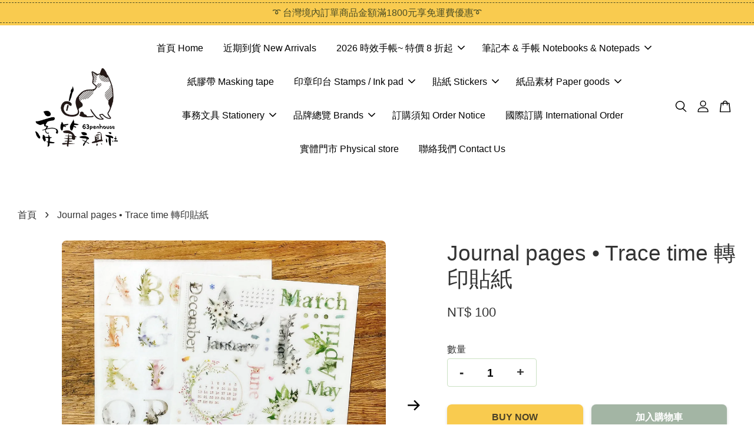

--- FILE ---
content_type: text/html; charset=UTF-8
request_url: https://www.63penhouse.com/products/journal-pages-%E8%BD%89%E5%8D%B0%E8%B2%BC%E7%B4%99-2
body_size: 44082
content:
<!doctype html>
<!--[if lt IE 7]><html class="no-js lt-ie9 lt-ie8 lt-ie7" lang="en"> <![endif]-->
<!--[if IE 7]><html class="no-js lt-ie9 lt-ie8" lang="en"> <![endif]-->
<!--[if IE 8]><html class="no-js lt-ie9" lang="en"> <![endif]-->
<!--[if IE 9 ]><html class="ie9 no-js"> <![endif]-->
<!--[if (gt IE 9)|!(IE)]><!--> <html class="no-js"> <!--<![endif]-->
<head>

  <!-- Basic page needs ================================================== -->
  <meta charset="utf-8">
  <meta http-equiv="X-UA-Compatible" content="IE=edge,chrome=1">

  
  <link rel="icon" href="https://cdn.store-assets.com/s/324910/f/8274306.png" />
  

  <!-- Title and description ================================================== -->
  <title>
  Journal pages • Trace time 轉印貼紙 &ndash; 牽筆文具社
  </title>

  
  <meta name="description" content="每包有兩種不同圖樣 尺寸：10x15 (H) cm 使用方式- 剪或不剪都可以，撕開底紙直接貼在紙張上，利用感壓棒或手指平均施壓後，撕開上層透明塑膠片，就會有美美的圖樣 *本產品作者 (Designed by ) ：Journal pages ">
  

  <!-- Social meta ================================================== -->
  

  <meta property="og:type" content="product">
  <meta property="og:title" content="Journal pages • Trace time 轉印貼紙">
  <meta property="og:url" content="https://www.63penhouse.com/products/journal-pages-轉印貼紙-2">
  
  <meta property="og:image" content="https://cdn.store-assets.com/s/324910/i/53403846.jpeg?width=480&format=webp">
  <meta property="og:image:secure_url" content="https://cdn.store-assets.com/s/324910/i/53403846.jpeg?width=480&format=webp">
  
  <meta property="og:image" content="https://cdn.store-assets.com/s/324910/i/53403847.jpeg?width=480&format=webp">
  <meta property="og:image:secure_url" content="https://cdn.store-assets.com/s/324910/i/53403847.jpeg?width=480&format=webp">
  
  <meta property="og:image" content="https://cdn.store-assets.com/s/324910/i/53403845.jpeg?width=480&format=webp">
  <meta property="og:image:secure_url" content="https://cdn.store-assets.com/s/324910/i/53403845.jpeg?width=480&format=webp">
  
  <meta property="og:price:amount" content="100">
  <meta property="og:price:currency" content="TWD">


<meta property="og:description" content="每包有兩種不同圖樣 尺寸：10x15 (H) cm 使用方式- 剪或不剪都可以，撕開底紙直接貼在紙張上，利用感壓棒或手指平均施壓後，撕開上層透明塑膠片，就會有美美的圖樣 *本產品作者 (Designed by ) ：Journal pages ">
<meta property="og:site_name" content="牽筆文具社">



  <meta name="twitter:card" content="summary">




  <meta name="twitter:title" content="Journal pages • Trace time 轉印貼紙">
  <meta name="twitter:description" content="每包有兩種不同圖樣
尺寸：10x15 (H) cm使用方式-剪或不剪都可以，撕開底紙直接貼在紙張上，利用感壓棒或手指平均施壓後，撕開上層透明塑膠片，就會有美美的圖樣

*本產品作者 (Designed by ) ：Journal pages 訂購需知 台灣境內單筆訂單運費60元，訂購商品滿1800元即享免運費優惠。下單後請於24小時內完成結帳 , 逾期將由系統直接取消訂單。訂單完成付款後才會保留訂">
  <meta name="twitter:image" content="">
  <meta name="twitter:image:width" content="480">
  <meta name="twitter:image:height" content="480">




  <!-- Helpers ================================================== -->
  <link rel="canonical" href="https://www.63penhouse.com/products/journal-pages-轉印貼紙-2">
  <meta name="viewport" content="width=device-width, initial-scale=1.0, minimum-scale=1.0, maximum-scale=3.0">
  <meta name="theme-color" content="">

  <!-- CSS ================================================== -->
  <link href="https://store-themes.easystore.co/324910/themes/3199/assets/timber.css?t=1769018411" rel="stylesheet" type="text/css" media="screen" />
  <link href="https://store-themes.easystore.co/324910/themes/3199/assets/theme.css?t=1769018411" rel="stylesheet" type="text/css" media="screen" />

  



<link href="https://fonts.googleapis.com/css?family=Fjalla+One&display=swap" rel="stylesheet">


  <script src="//ajax.googleapis.com/ajax/libs/jquery/1.11.0/jquery.min.js" type="text/javascript" ></script>
  <!-- Header hook for plugins ================================================== -->
  
<!-- ScriptTags -->
<script>window.__st={'p': 'product', 'cid': ''};</script><script src='/assets/events.js'></script><script>(function(d,s,id){var js,fjs=d.getElementsByTagName(s)[0];if(d.getElementById(id))return;js=d.createElement(s);js.id=id;js.src='https://connect.facebook.net/zh_TW/sdk/xfbml.customerchat.js#xfbml=1&version=v6.0&autoLogAppEvents=1';fjs.parentNode.insertBefore(js,fjs);}(document,'script','facebook-jssdk'));</script><script>(function(){function asyncLoad(){var urls=['/assets/traffic.js?v=1'];for(var i=0;i<urls.length;i++){var s=document.createElement('script');s.type='text/javascript';s.async=true;s.src=urls[i];var x=document.getElementsByTagName('script')[0];x.parentNode.insertBefore(s, x);}}window.attachEvent ? window.attachEvent('onload', asyncLoad) : window.addEventListener('load', asyncLoad, false);})();</script>
<!-- /ScriptTags -->


  
<!--[if lt IE 9]>
<script src="//cdnjs.cloudflare.com/ajax/libs/html5shiv/3.7.2/html5shiv.min.js" type="text/javascript" ></script>
<script src="https://store-themes.easystore.co/324910/themes/3199/assets/respond.min.js?t=1769018411" type="text/javascript" ></script>
<link href="https://store-themes.easystore.co/324910/themes/3199/assets/respond-proxy.html" id="respond-proxy" rel="respond-proxy" />
<link href="//www.63penhouse.com/search?q=19c5755013c7c935470d0414d7352ab6" id="respond-redirect" rel="respond-redirect" />
<script src="//www.63penhouse.com/search?q=19c5755013c7c935470d0414d7352ab6" type="text/javascript"></script>
<![endif]-->



  <script src="https://store-themes.easystore.co/324910/themes/3199/assets/modernizr.min.js?t=1769018411" type="text/javascript" ></script>

  
  
  <script>
  (function(i,s,o,g,r,a,m){i['GoogleAnalyticsObject']=r;i[r]=i[r]||function(){
  (i[r].q=i[r].q||[]).push(arguments)},i[r].l=1*new Date();a=s.createElement(o),
  m=s.getElementsByTagName(o)[0];a.async=1;a.src=g;m.parentNode.insertBefore(a,m)
  })(window,document,'script','https://www.google-analytics.com/analytics.js','ga');

  ga('create', '', 'auto','myTracker');
  ga('myTracker.send', 'pageview');

  </script>
  
</head>

<body id="journal-pages-----trace-time-------------" class="template-product  has-sticky-btm-bar" >

  <ul id="MobileNav" class="mobile-nav">
  
  <li class="mobile-nav_icon-x">
    
      




  	
  	<span class="MobileNavTrigger icon icon-x"></span>
  </li>
  
  
  <li class="mobile-nav__link" aria-haspopup="true">
    
    <a href="/" >
      首頁 Home
    </a>
    
  </li>
  
  
  <li class="mobile-nav__link" aria-haspopup="true">
    
    <a href="/collections/近期到貨-new-arrivals" >
      近期到貨 New Arrivals
    </a>
    
  </li>
  
  
  <li class="mobile-nav__link" aria-haspopup="true">
    
    
    <a href="/collections/2026-時效手帳" class="mobile-nav__parent-link">
      2026 時效手帳~ 特價 8 折起
    </a>
    <span class="mobile-nav__sublist-trigger">
      <span class="icon-fallback-text mobile-nav__sublist-expand">
  <span class="icon icon-plus" aria-hidden="true"></span>
  <span class="fallback-text">+</span>
</span>
<span class="icon-fallback-text mobile-nav__sublist-contract">
  <span class="icon icon-minus" aria-hidden="true"></span>
  <span class="fallback-text">-</span>
</span>

    </span>
    <ul class="mobile-nav__sublist">
      
      
      <li class="mobile-nav__sublist-link" aria-haspopup="true">
        
        <a href="/collections/2026-midori-手帳" >
          2026 MIDORI 手帳
        </a>
        
      </li>
      
      
      <li class="mobile-nav__sublist-link" aria-haspopup="true">
        
        <a href="/collections/2026-traveler-s-notebook" >
          2026 Traveler's Notebook
        </a>
        
      </li>
      
      
      <li class="mobile-nav__sublist-link" aria-haspopup="true">
        
        <a href="/collections/2026-台灣創作者手帳" >
          2026 台灣創作者手帳
        </a>
        
      </li>
      
      
      <li class="mobile-nav__sublist-link" aria-haspopup="true">
        
        <a href="/collections/2026-桌曆-掛曆" >
          2026 桌曆 & 日曆
        </a>
        
      </li>
      
    </ul>
    
  </li>
  
  
  <li class="mobile-nav__link" aria-haspopup="true">
    
    
    <a href="/collections/筆記本-手帳" class="mobile-nav__parent-link">
      筆記本 & 手帳 Notebooks & Notepads
    </a>
    <span class="mobile-nav__sublist-trigger">
      <span class="icon-fallback-text mobile-nav__sublist-expand">
  <span class="icon icon-plus" aria-hidden="true"></span>
  <span class="fallback-text">+</span>
</span>
<span class="icon-fallback-text mobile-nav__sublist-contract">
  <span class="icon icon-minus" aria-hidden="true"></span>
  <span class="fallback-text">-</span>
</span>

    </span>
    <ul class="mobile-nav__sublist">
      
      
      <li class="mobile-nav__sublist-link" aria-haspopup="true">
        
        
        <a href="/collections/traveler-s-notebook-1" class="mobile-nav__parent-link">
          Traveler’s Notebook 系列
        </a>
        <span class="mobile-nav__sublist-trigger"><span class="icon-fallback-text mobile-nav__sublist-expand">
  <span class="icon icon-plus" aria-hidden="true"></span>
  <span class="fallback-text">+</span>
</span>
<span class="icon-fallback-text mobile-nav__sublist-contract">
  <span class="icon icon-minus" aria-hidden="true"></span>
  <span class="fallback-text">-</span>
</span>
</span>
        <ul class="mobile-nav__sublist"> 
          
          
          <li class="mobile-nav__sublist-link" aria-haspopup="true">
            
            <a href="/collections/regular-標準尺寸" >
              Regular 標準尺寸
            </a>
            
          </li>
          
          
          <li class="mobile-nav__sublist-link" aria-haspopup="true">
            
            <a href="/collections/passport-護照尺寸" >
              Passport 護照尺寸
            </a>
            
          </li>
          
          
          <li class="mobile-nav__sublist-link" aria-haspopup="true">
            
            <a href="/collections/tn-週邊商品" >
              TN 周邊商品
            </a>
            
          </li>
          
        </ul>
        
      </li>
      
      
      <li class="mobile-nav__sublist-link" aria-haspopup="true">
        
        <a href="/collections/md-notebook系列" >
          MD Notebook 系列
        </a>
        
      </li>
      
      
      <li class="mobile-nav__sublist-link" aria-haspopup="true">
        
        <a href="/collections/筆記本" >
          其他筆記本
        </a>
        
      </li>
      
      
      <li class="mobile-nav__sublist-link" aria-haspopup="true">
        
        <a href="/collections/桌曆-掛曆" >
          桌曆 / 掛曆
        </a>
        
      </li>
      
    </ul>
    
  </li>
  
  
  <li class="mobile-nav__link" aria-haspopup="true">
    
    <a href="/collections/紙膠帶-masking-tape" >
      紙膠帶 Masking tape
    </a>
    
  </li>
  
  
  <li class="mobile-nav__link" aria-haspopup="true">
    
    
    <a href="/collections/印章印台-stamps-ink-pad" class="mobile-nav__parent-link">
      印章印台 Stamps / Ink pad
    </a>
    <span class="mobile-nav__sublist-trigger">
      <span class="icon-fallback-text mobile-nav__sublist-expand">
  <span class="icon icon-plus" aria-hidden="true"></span>
  <span class="fallback-text">+</span>
</span>
<span class="icon-fallback-text mobile-nav__sublist-contract">
  <span class="icon icon-minus" aria-hidden="true"></span>
  <span class="fallback-text">-</span>
</span>

    </span>
    <ul class="mobile-nav__sublist">
      
      
      <li class="mobile-nav__sublist-link" aria-haspopup="true">
        
        <a href="/collections/印台-周邊" >
          印台 & 周邊 Ink Pad
        </a>
        
      </li>
      
      
      <li class="mobile-nav__sublist-link" aria-haspopup="true">
        
        <a href="/collections/印章-封蠟章" >
          印章  Rubber stamp
        </a>
        
      </li>
      
      
      <li class="mobile-nav__sublist-link" aria-haspopup="true">
        
        <a href="/collections/封蠟章" >
          封蠟章 & 封蠟 Wax Seal & Sealing Wax
        </a>
        
      </li>
      
    </ul>
    
  </li>
  
  
  <li class="mobile-nav__link" aria-haspopup="true">
    
    
    <a href="/collections/貼紙-stickers" class="mobile-nav__parent-link">
      貼紙 Stickers
    </a>
    <span class="mobile-nav__sublist-trigger">
      <span class="icon-fallback-text mobile-nav__sublist-expand">
  <span class="icon icon-plus" aria-hidden="true"></span>
  <span class="fallback-text">+</span>
</span>
<span class="icon-fallback-text mobile-nav__sublist-contract">
  <span class="icon icon-minus" aria-hidden="true"></span>
  <span class="fallback-text">-</span>
</span>

    </span>
    <ul class="mobile-nav__sublist">
      
      
      <li class="mobile-nav__sublist-link" aria-haspopup="true">
        
        <a href="/collections/貼紙" >
          貼紙 Sticker
        </a>
        
      </li>
      
      
      <li class="mobile-nav__sublist-link" aria-haspopup="true">
        
        <a href="/collections/轉印貼紙" >
          轉印貼紙 Print-on Sticker
        </a>
        
      </li>
      
    </ul>
    
  </li>
  
  
  <li class="mobile-nav__link" aria-haspopup="true">
    
    
    <a href="/collections/紙品素材-paper-goods" class="mobile-nav__parent-link">
      紙品素材 Paper goods
    </a>
    <span class="mobile-nav__sublist-trigger">
      <span class="icon-fallback-text mobile-nav__sublist-expand">
  <span class="icon icon-plus" aria-hidden="true"></span>
  <span class="fallback-text">+</span>
</span>
<span class="icon-fallback-text mobile-nav__sublist-contract">
  <span class="icon icon-minus" aria-hidden="true"></span>
  <span class="fallback-text">-</span>
</span>

    </span>
    <ul class="mobile-nav__sublist">
      
      
      <li class="mobile-nav__sublist-link" aria-haspopup="true">
        
        <a href="/collections/信紙-名信片" >
          信紙 / 明信片 / 卡片 / 紅包袋 Writing Paper / Post Card / Card
        </a>
        
      </li>
      
      
      <li class="mobile-nav__sublist-link" aria-haspopup="true">
        
        <a href="/collections/一筆箋-便條" >
          一筆箋 / 便條本 Memo Pad
        </a>
        
      </li>
      
      
      <li class="mobile-nav__sublist-link" aria-haspopup="true">
        
        <a href="/collections/便箋卡" >
          便箋紙卡 Memo Card
        </a>
        
      </li>
      
      
      <li class="mobile-nav__sublist-link" aria-haspopup="true">
        
        <a href="/collections/手工紙品" >
          手工紙品 Hand Made Paper
        </a>
        
      </li>
      
    </ul>
    
  </li>
  
  
  <li class="mobile-nav__link" aria-haspopup="true">
    
    
    <a href="/collections/事務文具-stationery" class="mobile-nav__parent-link">
      事務文具 Stationery
    </a>
    <span class="mobile-nav__sublist-trigger">
      <span class="icon-fallback-text mobile-nav__sublist-expand">
  <span class="icon icon-plus" aria-hidden="true"></span>
  <span class="fallback-text">+</span>
</span>
<span class="icon-fallback-text mobile-nav__sublist-contract">
  <span class="icon icon-minus" aria-hidden="true"></span>
  <span class="fallback-text">-</span>
</span>

    </span>
    <ul class="mobile-nav__sublist">
      
      
      <li class="mobile-nav__sublist-link" aria-haspopup="true">
        
        <a href="/collections/筆類-橡皮擦" >
          筆類 / 橡皮擦 / 黏貼用品 Pens / Eraser / Paste Supplies
        </a>
        
      </li>
      
      
      <li class="mobile-nav__sublist-link" aria-haspopup="true">
        
        <a href="/collections/書衣-書籤" >
          書衣 / 書籤 Book Cover / Bookmark
        </a>
        
      </li>
      
      
      <li class="mobile-nav__sublist-link" aria-haspopup="true">
        
        <a href="/collections/裝訂-收納工具" >
          裝訂 / 收納用品 Storage Supplies
        </a>
        
      </li>
      
      
      <li class="mobile-nav__sublist-link" aria-haspopup="true">
        
        <a href="/collections/紙張打孔器" >
          刀剪 / 紙張打孔器 Scissors / Paper Puncher
        </a>
        
      </li>
      
    </ul>
    
  </li>
  
  
  <li class="mobile-nav__link" aria-haspopup="true">
    
    
    <a href="/collections/品牌總覽" class="mobile-nav__parent-link">
      品牌總覽 Brands
    </a>
    <span class="mobile-nav__sublist-trigger">
      <span class="icon-fallback-text mobile-nav__sublist-expand">
  <span class="icon icon-plus" aria-hidden="true"></span>
  <span class="fallback-text">+</span>
</span>
<span class="icon-fallback-text mobile-nav__sublist-contract">
  <span class="icon icon-minus" aria-hidden="true"></span>
  <span class="fallback-text">-</span>
</span>

    </span>
    <ul class="mobile-nav__sublist">
      
      
      <li class="mobile-nav__sublist-link" aria-haspopup="true">
        
        
        <a href="/collections/台灣品牌" class="mobile-nav__parent-link">
          -台灣品牌 Taiwan
        </a>
        <span class="mobile-nav__sublist-trigger"><span class="icon-fallback-text mobile-nav__sublist-expand">
  <span class="icon icon-plus" aria-hidden="true"></span>
  <span class="fallback-text">+</span>
</span>
<span class="icon-fallback-text mobile-nav__sublist-contract">
  <span class="icon icon-minus" aria-hidden="true"></span>
  <span class="fallback-text">-</span>
</span>
</span>
        <ul class="mobile-nav__sublist"> 
          
          
          <li class="mobile-nav__sublist-link" aria-haspopup="true">
            
            <a href="/collections/台灣-甜蜜生活" >
              牽筆文具社 63penhouse
            </a>
            
          </li>
          
          
          <li class="mobile-nav__sublist-link" aria-haspopup="true">
            
            <a href="/collections/台灣-樂意" >
              樂意 Loidesign
            </a>
            
          </li>
          
          
          <li class="mobile-nav__sublist-link" aria-haspopup="true">
            
            <a href="/collections/台灣-茄子先生" >
              茄子先生 Mr. Eggplants
            </a>
            
          </li>
          
          
          <li class="mobile-nav__sublist-link" aria-haspopup="true">
            
            <a href="/collections/森空-ivy-snow" >
              森空 Ivy Snow
            </a>
            
          </li>
          
          
          <li class="mobile-nav__sublist-link" aria-haspopup="true">
            
            <a href="/collections/仙女丸" >
              仙女丸 Fairy Maru
            </a>
            
          </li>
          
          
          <li class="mobile-nav__sublist-link" aria-haspopup="true">
            
            <a href="/collections/台灣原創-羊君" >
              羊君 Somesortof.fern
            </a>
            
          </li>
          
          
          <li class="mobile-nav__sublist-link" aria-haspopup="true">
            
            <a href="/collections/微瘋畫室-breezy-studio" >
              微瘋畫室 Breezy Studio
            </a>
            
          </li>
          
          
          <li class="mobile-nav__sublist-link" aria-haspopup="true">
            
            <a href="/collections/sonia" >
              Sonia
            </a>
            
          </li>
          
          
          <li class="mobile-nav__sublist-link" aria-haspopup="true">
            
            <a href="/collections/pion" >
              Pion
            </a>
            
          </li>
          
          
          <li class="mobile-nav__sublist-link" aria-haspopup="true">
            
            <a href="/collections/plusminus" >
              PLUSMINUS
            </a>
            
          </li>
          
          
          <li class="mobile-nav__sublist-link" aria-haspopup="true">
            
            <a href="/collections/山泥泥-yamadoro" >
              山泥泥 yamadoro
            </a>
            
          </li>
          
          
          <li class="mobile-nav__sublist-link" aria-haspopup="true">
            
            <a href="/collections/台灣原創-小行星-asteroid-b-610" >
              小行星 Asteroid B-610
            </a>
            
          </li>
          
          
          <li class="mobile-nav__sublist-link" aria-haspopup="true">
            
            <a href="/collections/台灣-吉" >
              吉 LCN Design Studio
            </a>
            
          </li>
          
          
          <li class="mobile-nav__sublist-link" aria-haspopup="true">
            
            <a href="/collections/台灣原創-hairmo" >
              Hairmo
            </a>
            
          </li>
          
          
          <li class="mobile-nav__sublist-link" aria-haspopup="true">
            
            <a href="/collections/top-studio-紙上旅行" >
              紙上旅行 TOP Studio
            </a>
            
          </li>
          
          
          <li class="mobile-nav__sublist-link" aria-haspopup="true">
            
            <a href="/collections/默代誌" >
              默代誌 Modaizhi
            </a>
            
          </li>
          
          
          <li class="mobile-nav__sublist-link" aria-haspopup="true">
            
            <a href="/collections/台灣-ours森林好朋友" >
              OURS森林好朋友
            </a>
            
          </li>
          
          
          <li class="mobile-nav__sublist-link" aria-haspopup="true">
            
            <a href="/collections/台灣-喵大-meow-illustration" >
              喵大 Meow Illustration
            </a>
            
          </li>
          
          
          <li class="mobile-nav__sublist-link" aria-haspopup="true">
            
            <a href="/collections/台灣-南國的孩子" >
              南國的孩子 Susan
            </a>
            
          </li>
          
          
          <li class="mobile-nav__sublist-link" aria-haspopup="true">
            
            <a href="/collections/台灣-你好工作室" >
              你好工作室 Hello Studio
            </a>
            
          </li>
          
          
          <li class="mobile-nav__sublist-link" aria-haspopup="true">
            
            <a href="/collections/何包蛋-misshoegg" >
              何包蛋 misshoegg
            </a>
            
          </li>
          
          
          <li class="mobile-nav__sublist-link" aria-haspopup="true">
            
            <a href="/collections/好築藝" >
              好築藝
            </a>
            
          </li>
          
          
          <li class="mobile-nav__sublist-link" aria-haspopup="true">
            
            <a href="/collections/imat" >
              iMAT
            </a>
            
          </li>
          
          
          <li class="mobile-nav__sublist-link" aria-haspopup="true">
            
            <a href="/collections/liberty-hk" >
              Liberty.hk
            </a>
            
          </li>
          
          
          <li class="mobile-nav__sublist-link" aria-haspopup="true">
            
            <a href="/collections/manting-illustration" >
              manting_illustration
            </a>
            
          </li>
          
          
          <li class="mobile-nav__sublist-link" aria-haspopup="true">
            
            <a href="/collections/mu" >
              MU
            </a>
            
          </li>
          
        </ul>
        
      </li>
      
      
      <li class="mobile-nav__sublist-link" aria-haspopup="true">
        
        
        <a href="/collections/國際品牌-global" class="mobile-nav__parent-link">
          -國際品牌 Global
        </a>
        <span class="mobile-nav__sublist-trigger"><span class="icon-fallback-text mobile-nav__sublist-expand">
  <span class="icon icon-plus" aria-hidden="true"></span>
  <span class="fallback-text">+</span>
</span>
<span class="icon-fallback-text mobile-nav__sublist-contract">
  <span class="icon icon-minus" aria-hidden="true"></span>
  <span class="fallback-text">-</span>
</span>
</span>
        <ul class="mobile-nav__sublist"> 
          
          
          <li class="mobile-nav__sublist-link" aria-haspopup="true">
            
            <a href="/collections/awagami-factory" >
              Awagami Factory
            </a>
            
          </li>
          
          
          <li class="mobile-nav__sublist-link" aria-haspopup="true">
            
            <a href="/collections/bighands-手的溫度" >
              Bighands 手的溫度
            </a>
            
          </li>
          
          
          <li class="mobile-nav__sublist-link" aria-haspopup="true">
            
            <a href="/collections/catdoo" >
              Catdoo
            </a>
            
          </li>
          
          
          <li class="mobile-nav__sublist-link" aria-haspopup="true">
            
            <a href="/collections/crea-with-gaby" >
              crea with gaby
            </a>
            
          </li>
          
          
          <li class="mobile-nav__sublist-link" aria-haspopup="true">
            
            <a href="/collections/catslife-press" >
              Catslife press
            </a>
            
          </li>
          
          
          <li class="mobile-nav__sublist-link" aria-haspopup="true">
            
            <a href="/collections/倉敷意匠-1" >
              Classiky 倉敷意匠
            </a>
            
          </li>
          
          
          <li class="mobile-nav__sublist-link" aria-haspopup="true">
            
            <a href="/collections/表現社-cozyca-products" >
              Cozyca Products 表現社
            </a>
            
          </li>
          
          
          <li class="mobile-nav__sublist-link" aria-haspopup="true">
            
            <a href="/collections/cikitacikii" >
              Cikitacikii ( handmade paper)
            </a>
            
          </li>
          
          
          <li class="mobile-nav__sublist-link" aria-haspopup="true">
            
            <a href="/collections/dyna-handmade-paper" >
              dya_paperie ( handmade paper)
            </a>
            
          </li>
          
          
          <li class="mobile-nav__sublist-link" aria-haspopup="true">
            
            <a href="/collections/day-and-moment" >
              Day and moment
            </a>
            
          </li>
          
          
          <li class="mobile-nav__sublist-link" aria-haspopup="true">
            
            <a href="/collections/dodolulu" >
              dodolulu
            </a>
            
          </li>
          
          
          <li class="mobile-nav__sublist-link" aria-haspopup="true">
            
            <a href="/collections/eileen-tai" >
              Eileen Tai
            </a>
            
          </li>
          
          
          <li class="mobile-nav__sublist-link" aria-haspopup="true">
            
            <a href="/collections/雀斑茶-freckles-tea" >
              Freckles Tea 雀斑茶
            </a>
            
          </li>
          
          
          <li class="mobile-nav__sublist-link" aria-haspopup="true">
            
            <a href="/collections/furukawashiko-古川紙工" >
              Furukawashiko 古川紙工
            </a>
            
          </li>
          
          
          <li class="mobile-nav__sublist-link" aria-haspopup="true">
            
            <a href="/collections/genro-玄廬" >
              Genro 玄廬
            </a>
            
          </li>
          
          
          <li class="mobile-nav__sublist-link" aria-haspopup="true">
            
            <a href="/collections/hutte-paper-works" >
              Hutte Paper Works
            </a>
            
          </li>
          
          
          <li class="mobile-nav__sublist-link" aria-haspopup="true">
            
            <a href="/collections/hanen-studio" >
              Hanen Studio
            </a>
            
          </li>
          
          
          <li class="mobile-nav__sublist-link" aria-haspopup="true">
            
            <a href="/collections/hightide" >
              HIGHTIDE
            </a>
            
          </li>
          
          
          <li class="mobile-nav__sublist-link" aria-haspopup="true">
            
            <a href="/collections/jieyanow-atelier" >
              Jieyanow Atelier
            </a>
            
          </li>
          
          
          <li class="mobile-nav__sublist-link" aria-haspopup="true">
            
            <a href="/collections/journal-pages" >
              Journal Pages
            </a>
            
          </li>
          
          
          <li class="mobile-nav__sublist-link" aria-haspopup="true">
            
            <a href="/collections/jesslynnpadilla" >
              Jesslynn Padilla
            </a>
            
          </li>
          
          
          <li class="mobile-nav__sublist-link" aria-haspopup="true">
            
            <a href="/collections/kin-iro-hitode" >
              kin.iro.hitode
            </a>
            
          </li>
          
          
          <li class="mobile-nav__sublist-link" aria-haspopup="true">
            
            <a href="/collections/kurukynki" >
              Kurukynki
            </a>
            
          </li>
          
          
          <li class="mobile-nav__sublist-link" aria-haspopup="true">
            
            <a href="/collections/krimgen-illustrations-2" >
              Krimgen illustrations
            </a>
            
          </li>
          
          
          <li class="mobile-nav__sublist-link" aria-haspopup="true">
            
            <a href="/collections/kokuyo" >
              KOKUYO
            </a>
            
          </li>
          
          
          <li class="mobile-nav__sublist-link" aria-haspopup="true">
            
            <a href="/collections/lamp-x-paperi-1" >
              lamp x paperi
            </a>
            
          </li>
          
          
          <li class="mobile-nav__sublist-link" aria-haspopup="true">
            
            <a href="/collections/msbulat" >
              msbulat
            </a>
            
          </li>
          
          
          <li class="mobile-nav__sublist-link" aria-haspopup="true">
            
            <a href="/collections/midori-1" >
              MIDORI
            </a>
            
          </li>
          
          
          <li class="mobile-nav__sublist-link" aria-haspopup="true">
            
            <a href="/collections/mizushima-水縞" >
              mizushima 水縞
            </a>
            
          </li>
          
          
          <li class="mobile-nav__sublist-link" aria-haspopup="true">
            
            <a href="/collections/mind-wave" >
              MIND WAVE
            </a>
            
          </li>
          
          
          <li class="mobile-nav__sublist-link" aria-haspopup="true">
            
            <a href="/collections/niko-always-smile" >
              niko always smile
            </a>
            
          </li>
          
          
          <li class="mobile-nav__sublist-link" aria-haspopup="true">
            
            <a href="/collections/necktie-領帶小姐" >
              necktie 領帶小姐
            </a>
            
          </li>
          
          
          <li class="mobile-nav__sublist-link" aria-haspopup="true">
            
            <a href="/collections/nove-1" >
              nove production
            </a>
            
          </li>
          
          
          <li class="mobile-nav__sublist-link" aria-haspopup="true">
            
            <a href="/collections/nyret" >
              NYRET
            </a>
            
          </li>
          
          
          <li class="mobile-nav__sublist-link" aria-haspopup="true">
            
            <a href="/collections/oeda-大枝活版印刷室" >
              OEDA LETTERPRESS 大枝活版室
            </a>
            
          </li>
          
          
          <li class="mobile-nav__sublist-link" aria-haspopup="true">
            
            <a href="/collections/pottering-cat" >
              Pottering Cat
            </a>
            
          </li>
          
          
          <li class="mobile-nav__sublist-link" aria-haspopup="true">
            
            <a href="/collections/phavourite-co" >
              PC 
            </a>
            
          </li>
          
          
          <li class="mobile-nav__sublist-link" aria-haspopup="true">
            
            <a href="/collections/paperpine" >
              PaperPhine
            </a>
            
          </li>
          
          
          <li class="mobile-nav__sublist-link" aria-haspopup="true">
            
            <a href="/collections/penspapersplanner" >
              Penspapersplanner
            </a>
            
          </li>
          
          
          <li class="mobile-nav__sublist-link" aria-haspopup="true">
            
            <a href="/collections/seitousha-星燈社" >
              SEITOUSHA 星燈社
            </a>
            
          </li>
          
          
          <li class="mobile-nav__sublist-link" aria-haspopup="true">
            
            <a href="/collections/sho-小确幸" >
              sho 小确幸
            </a>
            
          </li>
          
          
          <li class="mobile-nav__sublist-link" aria-haspopup="true">
            
            <a href="/collections/sunny" >
              SUNNY 
            </a>
            
          </li>
          
          
          <li class="mobile-nav__sublist-link" aria-haspopup="true">
            
            <a href="/collections/sumthings-of-mine" >
              SOM studio
            </a>
            
          </li>
          
          
          <li class="mobile-nav__sublist-link" aria-haspopup="true">
            
            <a href="/collections/shachihata-寫吉達" >
              Shachihata  (印台)
            </a>
            
          </li>
          
          
          <li class="mobile-nav__sublist-link" aria-haspopup="true">
            
            <a href="/collections/the-superior-labor" >
              The Superior Labor
            </a>
            
          </li>
          
          
          <li class="mobile-nav__sublist-link" aria-haspopup="true">
            
            <a href="/collections/tegamisha-手紙社" >
              tegamisha 手紙社
            </a>
            
          </li>
          
          
          <li class="mobile-nav__sublist-link" aria-haspopup="true">
            
            <a href="/collections/teayou" >
              teayou
            </a>
            
          </li>
          
          
          <li class="mobile-nav__sublist-link" aria-haspopup="true">
            
            <a href="/collections/tutty-design" >
              tutty design
            </a>
            
          </li>
          
          
          <li class="mobile-nav__sublist-link" aria-haspopup="true">
            
            <a href="/collections/traveler-s-notebook" >
              Traveler's Notebook
            </a>
            
          </li>
          
          
          <li class="mobile-nav__sublist-link" aria-haspopup="true">
            
            <a href="/collections/mt-1" >
              Windry Ramadhina
            </a>
            
          </li>
          
          
          <li class="mobile-nav__sublist-link" aria-haspopup="true">
            
            <a href="/collections/wanle-studio" >
              wanle studio
            </a>
            
          </li>
          
          
          <li class="mobile-nav__sublist-link" aria-haspopup="true">
            
            <a href="/collections/yohaku-1" >
              YOHAKU
            </a>
            
          </li>
          
          
          <li class="mobile-nav__sublist-link" aria-haspopup="true">
            
            <a href="/collections/青空日記" >
              青空日記
            </a>
            
          </li>
          
        </ul>
        
      </li>
      
    </ul>
    
  </li>
  
  
  <li class="mobile-nav__link" aria-haspopup="true">
    
    <a href="/pages/訂購需知" >
      訂購須知 Order Notice
    </a>
    
  </li>
  
  
  <li class="mobile-nav__link" aria-haspopup="true">
    
    <a href="/pages/國際訂購-international-order" >
      國際訂購 International  Order
    </a>
    
  </li>
  
  
  <li class="mobile-nav__link" aria-haspopup="true">
    
    <a href="/pages/實體門市" >
      實體門市 Physical store
    </a>
    
  </li>
  
  
  <li class="mobile-nav__link" aria-haspopup="true">
    
    <a href="/pages/聯繫我們" >
      聯絡我們 Contact Us
    </a>
    
  </li>
  

  

  
  
  
  <li class="mobile-nav__link">
    <a href="/account/login">登入 Login</a>
  </li>
  
  <li class="mobile-nav__link">
    <a href="/account/register">註冊帳戶 Create Account</a>
  </li>
  
  
  
  
  <li class="mobile-nav__link header-bar__search-wrapper">
    
    <div class="header-bar__module header-bar__search mobile-nav_search">
      
  <form action="/search" method="get" class="header-bar__search-form clearfix" role="search">
    
    <button type="submit" class="btn icon-fallback-text header-bar__search-submit">
      <span class="icon icon-search" aria-hidden="true"></span>
      <span class="fallback-text">搜尋</span>
    </button>
    <input type="search" name="q" value="" aria-label="搜尋" class="header-bar__search-input" placeholder="搜尋" autocomplete="off">
    <div class="dropdown" id="searchDropdown"></div>
    <input type="hidden" name="search_history" id="search_history">
  </form>




<script>
  var _search_history_listings = ""
  if(_search_history_listings != "") localStorage.setItem('searchHistory', JSON.stringify(_search_history_listings));

  function clearAll() {
    localStorage.removeItem('searchHistory');
  
    var customer = "";
    if(customer) {
      // Your logic to clear all data or call an endpoint
      fetch('/account/search_histories', {
          method: 'DELETE',
          headers: {
            "Content-Type": "application/json",
            "X-Requested-With": "XMLHttpRequest"
          },
          body: JSON.stringify({
            _token: "40TafOknFohnAfVIXuCnxu2IT3J534oCAooulci7"
          }),
      })
      .then(response => response.json())
    }
  }
  // End - store view history in local storage
  
  // search history dropdown  
  var searchInputs = document.querySelectorAll('input[type=search]');
  
  if(searchInputs.length > 0) {
    
    searchInputs.forEach((searchInput)=>{
    
      searchInput.addEventListener('focus', function() {
        var searchDropdown = searchInput.closest('form').querySelector('#searchDropdown');
        searchDropdown.innerHTML = ''; // Clear existing items
  
        // retrieve data from local storage
        var searchHistoryData = JSON.parse(localStorage.getItem('searchHistory')) || [];
  
        // Convert JSON to string
        var search_history_json = JSON.stringify(searchHistoryData);
  
        // Set the value of the hidden input
        searchInput.closest('form').querySelector("#search_history").value = search_history_json;
  
        // create dropdown items
        var clearAllItem = document.createElement('div');
        clearAllItem.className = 'dropdown-item clear-all';
        clearAllItem.textContent = 'Clear';
        clearAllItem.addEventListener('click', function() {
            clearAll();
            searchDropdown.style.display = 'none';
            searchInput.classList.remove('is-focus');
        });
        searchDropdown.appendChild(clearAllItem);
  
        // create dropdown items
        searchHistoryData.forEach(function(item) {
          var dropdownItem = document.createElement('div');
          dropdownItem.className = 'dropdown-item';
          dropdownItem.textContent = item.term;
          dropdownItem.addEventListener('click', function() {
            searchInput.value = item.term;
            searchDropdown.style.display = 'none';
          });
          searchDropdown.appendChild(dropdownItem);
        });
  
        if(searchHistoryData.length > 0){
          // display the dropdown
          searchInput.classList.add('is-focus');
          document.body.classList.add('search-input-focus');
          searchDropdown.style.display = 'block';
        }
      });
  
      searchInput.addEventListener("focusout", (event) => {
        var searchDropdown = searchInput.closest('form').querySelector('#searchDropdown');
        searchInput.classList.remove('is-focus');
        searchDropdown.classList.add('transparent');
        setTimeout(()=>{
          searchDropdown.style.display = 'none';
          searchDropdown.classList.remove('transparent');
          document.body.classList.remove('search-input-focus');
        }, 400);
      });
    })
  }
  // End - search history dropdown
</script>
    </div>
    
  </li>
  
  
</ul>
<div id="MobileNavOutside" class="mobile-nav-outside"></div>


<div id="PageContainer" class="page-container">
  
<!-- Snippet:global/body_start: Announcement Bar -->
<link rel="stylesheet" href="https://apps.easystore.co/assets/css/annoucement-bar/slider.css?v1.01">

<input type="hidden" id="total_announcement_left" name="total_announcement_left" value="1">
<input type="hidden" id="locale" name="locale" value="zh_TW">

<slider-announcement-bar-app id="announcement-bar" name="announcement-bar" style="
    border: unset;
    padding: 4px 0px;
    margin: 0px;
    z-index:2999;
    background:rgb(249, 203, 79);
    color:rgb(75, 78, 38);
    
">

  <div style="
    display: flex;
    justify-content: space-between;
    align-items: center;
    padding: 3px 0px;
    border-top: 1px dashed;
    border-bottom: 1px dashed;
    border-color: rgb(75, 78, 38);
  ">
    <div style="height: 24px;">
          </div>

    <ul style="flex-grow: 2; margin: 0px;">
            <li id="announcement_bar_0" style="
          display: flex;
          justify-content: center;
          align-items: center;
          flex-wrap: wrap;
          margin: 0px;
          width: 100%;
          word-wrap: break-word;
        ">
        ➰ 台灣境內訂單商品金額滿1800元享免運費優惠➰
                        <input type="hidden" id="expired_at_0" name="expired_at_0" value="2020-07-05">
      </li>
          </ul>

    <div style="display: flex;">
                </div>
  </div>


</slider-announcement-bar-app>

<script>
  $(function() {
    var is_top_enabled =  0;

    const loadScript = function(url, callback) {
      const script = document.createElement("script");
      script.type = "text/javascript";
      // If the browser is Internet Explorer.
      if (script.readyState) {
        script.onreadystatechange = function() {
          if (script.readyState == "loaded" || script.readyState == "complete") {
            script.onreadystatechange = null;
            callback();
          }
        };
        // For any other browser.
      } else {
        script.onload = function() {
          callback();
        };
      }
      script.src = url;
      document.getElementsByTagName("head")[0].appendChild(script);
    };

    const announcementBarAppJS = function($) {

      $('#announcement-close-button').on('click', function() {
        $('#announcement-bar, #announcement-bar-top').hide();
        $('#easystore-section-header, .sticky-topbar').css('top', '');
      });
    }

    if (typeof jQuery === 'undefined') {
      loadScript('//ajax.googleapis.com/ajax/libs/jquery/1.11.2/jquery.min.js', function() {
        jQuery = jQuery.noConflict(true);
        announcementBarAppJS(jQuery);
      });
    } else {
      announcementBarAppJS(jQuery);
    }


    
    if(is_top_enabled){
      // Prevent announcement bar block header
      setTimeout(()=>{
        $('#easystore-section-header, .sticky-topbar').css('top', $('#announcement-bar').height()+'px');
      }, 2000);
    }
  });

  setInterval(function() {
    const total_announcement = "1"
    var total_announcement_left = $("#total_announcement_left").val();

    for (let i = 0; i <= total_announcement; i++) {
      const startDate = new Date();
      const endDateStr = $("#expired_at_" + i).val();
      const endDate = endDateStr == undefined ? new Date() : new Date(endDateStr.replace(/-/g, "/"));
      const seconds = (endDate.getTime() - startDate.getTime()) / 1000;

      const days = parseInt(seconds / 86400);
      const hours = parseInt((seconds % 86400) / 3600);
      const mins = parseInt((seconds % 86400 % 3600) / 60);
      const secs = parseInt((seconds % 86400 % 3600) % 60);

      // use to translate countdown unit
      // (translate based on the preferred language when save announcement bar setting)
      String.prototype.translate = function() {
        try {
          if ($("#locale").val() == "zh_TW") {
            if (this.toString() === 'day') {
              return "天";
            }
            if (this.toString() === 'hour') {
              return "小時";
            }
            if (this.toString() === 'min') {
              return "分鐘";
            }
            if (this.toString() === 'sec') {
              return "秒";
            }
          } else {
            if (this.toString() === 'day') {
              if (days > 0) {
                return "Days";
              } else {
                return "Day";
              }
            } else if (this.toString() === 'hour') {
              if (hours > 0) {
                return "Hours";
              } else {
                return "Hour";
              }
            } else if (this.toString() === 'min') {
              if (mins > 0) {
                return "Mins";
              } else {
                return "Min";
              }
            } else if (this.toString() === 'sec') {
              if (secs > 0) {
                return "Secs";
              } else {
                return "Sec";
              }
            }
          }
        } catch (error) {
          console.log("Some errors heres", error);
        }
      };

      const announcementBar_countdown = document.getElementById("announcementBar_countdown_" + i);
      if (announcementBar_countdown && seconds > 0) {

        $(announcementBar_countdown).show()
        announcementBar_countdown.innerHTML = `
          <div>
            ${days} <small>${'day'.translate()}</small>
          </div>
          <div>
            ${hours} <small>${'hour'.translate()}</small>
          </div>
          <div>
            ${mins} <small>${'min'.translate()}</small>
          </div>
          <div>
            ${secs} <small>${'sec'.translate()}</small>
          </div>
        `;


      } else if (announcementBar_countdown && seconds <= 0) {
        $("#announcement_bar_" + i).remove();
        total_announcement_left = total_announcement_left - 1;
        $("#total_announcement_left").val(total_announcement_left);
      }
    }

    showOrHide(total_announcement_left);
  }, 1000);


  function showOrHide(total_announcement_left) {
    if (total_announcement_left <= 1) {
      $("#previous-announcement-bar-button,#next-announcement-bar-button").hide();
    } else {
      $("#previous-announcement-bar-button,#next-announcement-bar-button").show();
    }

    if (total_announcement_left == 0) {
      $("#announcement-close-button").hide();
      $("#announcement-bar").hide();
      $('#announcement-bar-top').hide();
      $('#easystore-section-header, .sticky-topbar').css('top', '');
    }
  };

  let annoucementBarAutoMoveInterval = '';
  class AnnouncementBarAppSlider extends HTMLElement {
    constructor() {
      super();
      this.slider = this.querySelector('ul');
      this.sliderItems = this.querySelectorAll('li');
      this.prevButton = this.querySelector('a[name="previous"]');
      this.nextButton = this.querySelector('a[name="next"]');

      if (!this.slider || !this.nextButton) return;

      const resizeObserver = new ResizeObserver(entries => this.initPages());
      resizeObserver.observe(this.slider);

      this.slider.addEventListener('scroll', this.update.bind(this));
      this.prevButton.addEventListener('click', this.onButtonClick.bind(this));
      this.nextButton.addEventListener('click', this.onButtonClick.bind(this));


    }

    initPages() {
      const sliderItemsToShow = Array.from(this.sliderItems).filter(element => element.clientWidth > 0);
      this.sliderLastItem = sliderItemsToShow[sliderItemsToShow.length - 1];
      if (sliderItemsToShow.length === 0) return;
      this.slidesPerPage = Math.floor(this.slider.clientWidth / sliderItemsToShow[0].clientWidth);
      this.totalPages = sliderItemsToShow.length - this.slidesPerPage + 1;
      this.update();
      let self = this
      var total_announcement_left = $("#total_announcement_left").val();
      annoucementBarAutoMoveInterval = setInterval(function() {
        if (total_announcement_left > 1) {
          self.moveSlide('next')
        }
      }, 5000)
    }

    update() {
      this.currentPage = Math.round(this.slider.scrollLeft / this.sliderLastItem.clientWidth) + 1;
    }

    onButtonClick(event) {
      event.preventDefault();
      let self = this;
      self.moveSlide(event.currentTarget.name);
    }


    moveSlide(move_to) {

      clearInterval(annoucementBarAutoMoveInterval);
      let self = this;
      annoucementBarAutoMoveInterval = setInterval(function() {
        self.moveSlide('next');
      }, 5000)

      if (move_to === 'previous' && this.currentPage === 1) {
        this.slider.scrollTo({
          left: this.sliderLastItem.clientWidth * (this.totalPages - 1)
        });
      } else if (move_to === 'next' && this.currentPage === this.totalPages) {
        this.slider.scrollTo({
          left: 0
        });
      } else {
        const slideScrollPosition = move_to === 'next' ? this.slider.scrollLeft + this.sliderLastItem
          .clientWidth : this.slider.scrollLeft - this.sliderLastItem.clientWidth;
        this.slider.scrollTo({
          left: slideScrollPosition
        });
      }
    }

  }

  customElements.define('slider-announcement-bar-app', AnnouncementBarAppSlider);
</script>

<!-- /Snippet -->

<!-- Snippet:global/body_start: Console Extension -->
<div id='es_console' style='display: none;'>324910</div>
<!-- /Snippet -->

  
    <style>
  .search-modal__form{
    position: relative;
  }
  
  .dropdown-wrapper {
    position: relative;
  }
  
  .dropdown-wrapper:hover .dropdown {
    display: block;
  }
  
  .header-icon-nav .dropdown {
    left: -80px;
  }
  
  .dropdown {
    display: none;
    position: absolute;
    top: 100%;
    left: 0px;
    width: 100%;
    padding: 8px;
    background-color: #fff;
    z-index: 1000;
    border-radius: 5px;
    border: 1px solid rgba(var(--color-foreground), 1);
    border-top: none;
    overflow-x: hidden;
    overflow-y: auto;
    max-height: 350px;
    min-width: 150px;
    box-shadow: 0 0 5px rgba(0,0,0,0.1);
  }
    
  .dropdown a{
    text-decoration: none;
    color: #000 !important;
  }
  
  .dropdown-item {
    padding: 0.4rem 2rem;
    cursor: pointer;
    line-height: 1.4;
    overflow: hidden;
    text-overflow: ellipsis;
    white-space: nowrap;
  }
  
  .dropdown-item:hover{
    background-color: #f3f3f3;
  }
  
  .search__input.is-focus{
    border-radius: 15px;
    border-bottom-left-radius: 0;
    border-bottom-right-radius: 0;
    border: 1px solid rgba(var(--color-foreground), 1);
    border-bottom: none;
    box-shadow: none;
  }
  
  .clear-all {
    text-align: right;
    padding: 0 2rem 0.2rem;
    line-height: 1;
    font-size: 70%;
    margin-bottom: -2px;
  }
  
  .clear-all:hover{
    background-color: #fff;
  }
  
  .referral-notification {
    position: absolute;
    top: 100%;
    right: -12px;
    background: white;
    border: 1px solid #e0e0e0;
    border-radius: 8px;
    box-shadow: 0 4px 12px rgba(0, 0, 0, 0.15);
    width: 280px;
    z-index: 1000;
    padding: 16px;
    margin-top: 8px;
    font-size: 14px;
    line-height: 1.4;
  }
  
  .referral-notification::before {
    content: '';
    position: absolute;
    top: -8px;
    right: 20px;
    width: 0;
    height: 0;
    border-left: 8px solid transparent;
    border-right: 8px solid transparent;
    border-bottom: 8px solid white;
  }
  
  .referral-notification::after {
    content: '';
    position: absolute;
    top: -9px;
    right: 20px;
    width: 0;
    height: 0;
    border-left: 8px solid transparent;
    border-right: 8px solid transparent;
    border-bottom: 8px solid #e0e0e0;
  }
  
  .referral-notification h4 {
    margin: 0 0 8px 0;
    color: #2196F3;
    font-size: 16px;
    font-weight: 600;
  }
  
  .referral-notification p {
    margin: 0 0 12px 0;
    color: #666;
  }
  
  .referral-notification .referral-code {
    background: #f5f5f5;
    padding: 8px;
    border-radius: 4px;
    font-family: monospace;
    font-size: 13px;
    text-align: center;
    margin: 8px 0;
    border: 1px solid #ddd;
  }
  
  .referral-notification .close-btn {
    position: absolute;
    top: 8px;
    right: 8px;
    background: none;
    border: none;
    font-size: 18px;
    color: #999;
    cursor: pointer;
    padding: 0;
    width: 20px;
    height: 20px;
    line-height: 1;
  }
  
  .referral-notification .close-btn:hover {
    color: #333;
  }
  
  .referral-notification .action-btn {
    background: #2196F3;
    color: white;
    border: none;
    padding: 8px 16px;
    border-radius: 4px;
    cursor: pointer;
    font-size: 12px;
    margin-right: 8px;
    margin-top: 8px;
  }
  
  .referral-notification .action-btn:hover {
    background: #1976D2;
  }
  
  .referral-notification .dismiss-btn {
    background: transparent;
    color: #666;
    border: 1px solid #ddd;
    padding: 8px 16px;
    border-radius: 4px;
    cursor: pointer;
    font-size: 12px;
    margin-top: 8px;
  }
  
  .referral-notification .dismiss-btn:hover {
    background: #f5f5f5;
  }
  .referral-modal__dialog {
    transform: translate(-50%, 0);
    transition: transform var(--duration-default) ease, visibility 0s;
    z-index: 10000;
    position: fixed;
    top: 20vh;
    left: 50%;
    width: 100%;
    max-width: 350px;
    box-shadow: 0 4px 12px rgba(0, 0, 0, 0.15);
    border-radius: 12px;
    background-color: #fff;
    color: #000;
    padding: 20px;
    text-align: center;
  }
  .modal-overlay.referral-modal-overlay {
    position: fixed;
    top: 0;
    left: 0;
    width: 100%;
    height: 100%;
    background-color: rgba(0, 0, 0, 0.7);
    z-index: 2001;
    display: block;
    opacity: 1;
    transition: opacity var(--duration-default) ease, visibility 0s;
  }
</style>

<header class="header-bar  ">
  <div class="header-bg-wrapper">
    <div class="header-wrapper wrapper">
      

      <div class="logo-header" role="banner">

              
                    <div class="h1 site-header__logo" itemscope itemtype="http://schema.org/Organization">
              
                    
                        
                          
                            <a href="/" class="logo-wrapper" itemprop="url">
                              <img src="https://cdn.store-assets.com/s/324910/f/8296008.png?width=350&format=webp" alt="牽筆文具社" itemprop="logo">
                            </a>
                          
                        

                    
              
                </div>
              

      </div>

      <div class="header-nav-bar medium-down--hide">
          
<ul class="site-nav large--text-center" id="AccessibleNav">
  
    
    
      <li >
        <a href="/"  class="site-nav__link">首頁 Home</a>
      </li>
    
  
    
    
      <li >
        <a href="/collections/近期到貨-new-arrivals"  class="site-nav__link">近期到貨 New Arrivals</a>
      </li>
    
  
    
    
      
      <li class="site-nav--has-dropdown" aria-haspopup="true">
        <a href="/collections/2026-時效手帳"  class="site-nav__link">
          2026 時效手帳~ 特價 8 折起
          <span class="arrow-icon">
            <svg id="Layer_1" data-name="Layer 1" xmlns="http://www.w3.org/2000/svg" viewBox="0 0 100 100"><title>arrow down</title><path d="M50,78.18A7.35,7.35,0,0,1,44.82,76L3.15,34.36A7.35,7.35,0,1,1,13.55,24L50,60.44,86.45,24a7.35,7.35,0,1,1,10.4,10.4L55.21,76A7.32,7.32,0,0,1,50,78.18Z"/></svg>
          </span>
        </a>
        <ul class="site-nav__dropdown">
          
            
            
              <li >
                <a href="/collections/2026-midori-手帳"  class="site-nav__link">2026 MIDORI 手帳</a>
              </li>
            
          
            
            
              <li >
                <a href="/collections/2026-traveler-s-notebook"  class="site-nav__link">2026 Traveler's Notebook</a>
              </li>
            
          
            
            
              <li >
                <a href="/collections/2026-台灣創作者手帳"  class="site-nav__link">2026 台灣創作者手帳</a>
              </li>
            
          
            
            
              <li >
                <a href="/collections/2026-桌曆-掛曆"  class="site-nav__link">2026 桌曆 & 日曆</a>
              </li>
            
          
        </ul>
      </li>
    
  
    
    
      
      <li class="site-nav--has-dropdown" aria-haspopup="true">
        <a href="/collections/筆記本-手帳"  class="site-nav__link">
          筆記本 &amp; 手帳 Notebooks &amp; Notepads
          <span class="arrow-icon">
            <svg id="Layer_1" data-name="Layer 1" xmlns="http://www.w3.org/2000/svg" viewBox="0 0 100 100"><title>arrow down</title><path d="M50,78.18A7.35,7.35,0,0,1,44.82,76L3.15,34.36A7.35,7.35,0,1,1,13.55,24L50,60.44,86.45,24a7.35,7.35,0,1,1,10.4,10.4L55.21,76A7.32,7.32,0,0,1,50,78.18Z"/></svg>
          </span>
        </a>
        <ul class="site-nav__dropdown">
          
            
            
              
              <li class="site-nav_has-child">
                <a href="/collections/traveler-s-notebook-1"  class="site-nav__link">
                  Traveler’s Notebook 系列
                </a>
                <ul class="site-nav__dropdown_level-3">
                  
                    
                    
                      <li >
                        <a href="/collections/regular-標準尺寸"  class="site-nav__link">Regular 標準尺寸</a>
                      </li>
                    
                  
                    
                    
                      <li >
                        <a href="/collections/passport-護照尺寸"  class="site-nav__link">Passport 護照尺寸</a>
                      </li>
                    
                  
                    
                    
                      <li >
                        <a href="/collections/tn-週邊商品"  class="site-nav__link">TN 周邊商品</a>
                      </li>
                    
                  
                </ul>
              </li>
            
          
            
            
              <li >
                <a href="/collections/md-notebook系列"  class="site-nav__link">MD Notebook 系列</a>
              </li>
            
          
            
            
              <li >
                <a href="/collections/筆記本"  class="site-nav__link">其他筆記本</a>
              </li>
            
          
            
            
              <li >
                <a href="/collections/桌曆-掛曆"  class="site-nav__link">桌曆 / 掛曆</a>
              </li>
            
          
        </ul>
      </li>
    
  
    
    
      <li >
        <a href="/collections/紙膠帶-masking-tape"  class="site-nav__link">紙膠帶 Masking tape</a>
      </li>
    
  
    
    
      
      <li class="site-nav--has-dropdown" aria-haspopup="true">
        <a href="/collections/印章印台-stamps-ink-pad"  class="site-nav__link">
          印章印台 Stamps / Ink pad
          <span class="arrow-icon">
            <svg id="Layer_1" data-name="Layer 1" xmlns="http://www.w3.org/2000/svg" viewBox="0 0 100 100"><title>arrow down</title><path d="M50,78.18A7.35,7.35,0,0,1,44.82,76L3.15,34.36A7.35,7.35,0,1,1,13.55,24L50,60.44,86.45,24a7.35,7.35,0,1,1,10.4,10.4L55.21,76A7.32,7.32,0,0,1,50,78.18Z"/></svg>
          </span>
        </a>
        <ul class="site-nav__dropdown">
          
            
            
              <li >
                <a href="/collections/印台-周邊"  class="site-nav__link">印台 & 周邊 Ink Pad</a>
              </li>
            
          
            
            
              <li >
                <a href="/collections/印章-封蠟章"  class="site-nav__link">印章  Rubber stamp</a>
              </li>
            
          
            
            
              <li >
                <a href="/collections/封蠟章"  class="site-nav__link">封蠟章 & 封蠟 Wax Seal & Sealing Wax</a>
              </li>
            
          
        </ul>
      </li>
    
  
    
    
      
      <li class="site-nav--has-dropdown" aria-haspopup="true">
        <a href="/collections/貼紙-stickers"  class="site-nav__link">
          貼紙 Stickers
          <span class="arrow-icon">
            <svg id="Layer_1" data-name="Layer 1" xmlns="http://www.w3.org/2000/svg" viewBox="0 0 100 100"><title>arrow down</title><path d="M50,78.18A7.35,7.35,0,0,1,44.82,76L3.15,34.36A7.35,7.35,0,1,1,13.55,24L50,60.44,86.45,24a7.35,7.35,0,1,1,10.4,10.4L55.21,76A7.32,7.32,0,0,1,50,78.18Z"/></svg>
          </span>
        </a>
        <ul class="site-nav__dropdown">
          
            
            
              <li >
                <a href="/collections/貼紙"  class="site-nav__link">貼紙 Sticker</a>
              </li>
            
          
            
            
              <li >
                <a href="/collections/轉印貼紙"  class="site-nav__link">轉印貼紙 Print-on Sticker</a>
              </li>
            
          
        </ul>
      </li>
    
  
    
    
      
      <li class="site-nav--has-dropdown" aria-haspopup="true">
        <a href="/collections/紙品素材-paper-goods"  class="site-nav__link">
          紙品素材 Paper goods
          <span class="arrow-icon">
            <svg id="Layer_1" data-name="Layer 1" xmlns="http://www.w3.org/2000/svg" viewBox="0 0 100 100"><title>arrow down</title><path d="M50,78.18A7.35,7.35,0,0,1,44.82,76L3.15,34.36A7.35,7.35,0,1,1,13.55,24L50,60.44,86.45,24a7.35,7.35,0,1,1,10.4,10.4L55.21,76A7.32,7.32,0,0,1,50,78.18Z"/></svg>
          </span>
        </a>
        <ul class="site-nav__dropdown">
          
            
            
              <li >
                <a href="/collections/信紙-名信片"  class="site-nav__link">信紙 / 明信片 / 卡片 / 紅包袋 Writing Paper / Post Card / Card</a>
              </li>
            
          
            
            
              <li >
                <a href="/collections/一筆箋-便條"  class="site-nav__link">一筆箋 / 便條本 Memo Pad</a>
              </li>
            
          
            
            
              <li >
                <a href="/collections/便箋卡"  class="site-nav__link">便箋紙卡 Memo Card</a>
              </li>
            
          
            
            
              <li >
                <a href="/collections/手工紙品"  class="site-nav__link">手工紙品 Hand Made Paper</a>
              </li>
            
          
        </ul>
      </li>
    
  
    
    
      
      <li class="site-nav--has-dropdown" aria-haspopup="true">
        <a href="/collections/事務文具-stationery"  class="site-nav__link">
          事務文具 Stationery
          <span class="arrow-icon">
            <svg id="Layer_1" data-name="Layer 1" xmlns="http://www.w3.org/2000/svg" viewBox="0 0 100 100"><title>arrow down</title><path d="M50,78.18A7.35,7.35,0,0,1,44.82,76L3.15,34.36A7.35,7.35,0,1,1,13.55,24L50,60.44,86.45,24a7.35,7.35,0,1,1,10.4,10.4L55.21,76A7.32,7.32,0,0,1,50,78.18Z"/></svg>
          </span>
        </a>
        <ul class="site-nav__dropdown">
          
            
            
              <li >
                <a href="/collections/筆類-橡皮擦"  class="site-nav__link">筆類 / 橡皮擦 / 黏貼用品 Pens / Eraser / Paste Supplies</a>
              </li>
            
          
            
            
              <li >
                <a href="/collections/書衣-書籤"  class="site-nav__link">書衣 / 書籤 Book Cover / Bookmark</a>
              </li>
            
          
            
            
              <li >
                <a href="/collections/裝訂-收納工具"  class="site-nav__link">裝訂 / 收納用品 Storage Supplies</a>
              </li>
            
          
            
            
              <li >
                <a href="/collections/紙張打孔器"  class="site-nav__link">刀剪 / 紙張打孔器 Scissors / Paper Puncher</a>
              </li>
            
          
        </ul>
      </li>
    
  
    
    
      
      <li class="site-nav--has-dropdown" aria-haspopup="true">
        <a href="/collections/品牌總覽"  class="site-nav__link">
          品牌總覽 Brands
          <span class="arrow-icon">
            <svg id="Layer_1" data-name="Layer 1" xmlns="http://www.w3.org/2000/svg" viewBox="0 0 100 100"><title>arrow down</title><path d="M50,78.18A7.35,7.35,0,0,1,44.82,76L3.15,34.36A7.35,7.35,0,1,1,13.55,24L50,60.44,86.45,24a7.35,7.35,0,1,1,10.4,10.4L55.21,76A7.32,7.32,0,0,1,50,78.18Z"/></svg>
          </span>
        </a>
        <ul class="site-nav__dropdown">
          
            
            
              
              <li class="site-nav_has-child">
                <a href="/collections/台灣品牌"  class="site-nav__link">
                  -台灣品牌 Taiwan
                </a>
                <ul class="site-nav__dropdown_level-3">
                  
                    
                    
                      <li >
                        <a href="/collections/台灣-甜蜜生活"  class="site-nav__link">牽筆文具社 63penhouse</a>
                      </li>
                    
                  
                    
                    
                      <li >
                        <a href="/collections/台灣-樂意"  class="site-nav__link">樂意 Loidesign</a>
                      </li>
                    
                  
                    
                    
                      <li >
                        <a href="/collections/台灣-茄子先生"  class="site-nav__link">茄子先生 Mr. Eggplants</a>
                      </li>
                    
                  
                    
                    
                      <li >
                        <a href="/collections/森空-ivy-snow"  class="site-nav__link">森空 Ivy Snow</a>
                      </li>
                    
                  
                    
                    
                      <li >
                        <a href="/collections/仙女丸"  class="site-nav__link">仙女丸 Fairy Maru</a>
                      </li>
                    
                  
                    
                    
                      <li >
                        <a href="/collections/台灣原創-羊君"  class="site-nav__link">羊君 Somesortof.fern</a>
                      </li>
                    
                  
                    
                    
                      <li >
                        <a href="/collections/微瘋畫室-breezy-studio"  class="site-nav__link">微瘋畫室 Breezy Studio</a>
                      </li>
                    
                  
                    
                    
                      <li >
                        <a href="/collections/sonia"  class="site-nav__link">Sonia</a>
                      </li>
                    
                  
                    
                    
                      <li >
                        <a href="/collections/pion"  class="site-nav__link">Pion</a>
                      </li>
                    
                  
                    
                    
                      <li >
                        <a href="/collections/plusminus"  class="site-nav__link">PLUSMINUS</a>
                      </li>
                    
                  
                    
                    
                      <li >
                        <a href="/collections/山泥泥-yamadoro"  class="site-nav__link">山泥泥 yamadoro</a>
                      </li>
                    
                  
                    
                    
                      <li >
                        <a href="/collections/台灣原創-小行星-asteroid-b-610"  class="site-nav__link">小行星 Asteroid B-610</a>
                      </li>
                    
                  
                    
                    
                      <li >
                        <a href="/collections/台灣-吉"  class="site-nav__link">吉 LCN Design Studio</a>
                      </li>
                    
                  
                    
                    
                      <li >
                        <a href="/collections/台灣原創-hairmo"  class="site-nav__link">Hairmo</a>
                      </li>
                    
                  
                    
                    
                      <li >
                        <a href="/collections/top-studio-紙上旅行"  class="site-nav__link">紙上旅行 TOP Studio</a>
                      </li>
                    
                  
                    
                    
                      <li >
                        <a href="/collections/默代誌"  class="site-nav__link">默代誌 Modaizhi</a>
                      </li>
                    
                  
                    
                    
                      <li >
                        <a href="/collections/台灣-ours森林好朋友"  class="site-nav__link">OURS森林好朋友</a>
                      </li>
                    
                  
                    
                    
                      <li >
                        <a href="/collections/台灣-喵大-meow-illustration"  class="site-nav__link">喵大 Meow Illustration</a>
                      </li>
                    
                  
                    
                    
                      <li >
                        <a href="/collections/台灣-南國的孩子"  class="site-nav__link">南國的孩子 Susan</a>
                      </li>
                    
                  
                    
                    
                      <li >
                        <a href="/collections/台灣-你好工作室"  class="site-nav__link">你好工作室 Hello Studio</a>
                      </li>
                    
                  
                    
                    
                      <li >
                        <a href="/collections/何包蛋-misshoegg"  class="site-nav__link">何包蛋 misshoegg</a>
                      </li>
                    
                  
                    
                    
                      <li >
                        <a href="/collections/好築藝"  class="site-nav__link">好築藝</a>
                      </li>
                    
                  
                    
                    
                      <li >
                        <a href="/collections/imat"  class="site-nav__link">iMAT</a>
                      </li>
                    
                  
                    
                    
                      <li >
                        <a href="/collections/liberty-hk"  class="site-nav__link">Liberty.hk</a>
                      </li>
                    
                  
                    
                    
                      <li >
                        <a href="/collections/manting-illustration"  class="site-nav__link">manting_illustration</a>
                      </li>
                    
                  
                    
                    
                      <li >
                        <a href="/collections/mu"  class="site-nav__link">MU</a>
                      </li>
                    
                  
                </ul>
              </li>
            
          
            
            
              
              <li class="site-nav_has-child">
                <a href="/collections/國際品牌-global"  class="site-nav__link">
                  -國際品牌 Global
                </a>
                <ul class="site-nav__dropdown_level-3">
                  
                    
                    
                      <li >
                        <a href="/collections/awagami-factory"  class="site-nav__link">Awagami Factory</a>
                      </li>
                    
                  
                    
                    
                      <li >
                        <a href="/collections/bighands-手的溫度"  class="site-nav__link">Bighands 手的溫度</a>
                      </li>
                    
                  
                    
                    
                      <li >
                        <a href="/collections/catdoo"  class="site-nav__link">Catdoo</a>
                      </li>
                    
                  
                    
                    
                      <li >
                        <a href="/collections/crea-with-gaby"  class="site-nav__link">crea with gaby</a>
                      </li>
                    
                  
                    
                    
                      <li >
                        <a href="/collections/catslife-press"  class="site-nav__link">Catslife press</a>
                      </li>
                    
                  
                    
                    
                      <li >
                        <a href="/collections/倉敷意匠-1"  class="site-nav__link">Classiky 倉敷意匠</a>
                      </li>
                    
                  
                    
                    
                      <li >
                        <a href="/collections/表現社-cozyca-products"  class="site-nav__link">Cozyca Products 表現社</a>
                      </li>
                    
                  
                    
                    
                      <li >
                        <a href="/collections/cikitacikii"  class="site-nav__link">Cikitacikii ( handmade paper)</a>
                      </li>
                    
                  
                    
                    
                      <li >
                        <a href="/collections/dyna-handmade-paper"  class="site-nav__link">dya_paperie ( handmade paper)</a>
                      </li>
                    
                  
                    
                    
                      <li >
                        <a href="/collections/day-and-moment"  class="site-nav__link">Day and moment</a>
                      </li>
                    
                  
                    
                    
                      <li >
                        <a href="/collections/dodolulu"  class="site-nav__link">dodolulu</a>
                      </li>
                    
                  
                    
                    
                      <li >
                        <a href="/collections/eileen-tai"  class="site-nav__link">Eileen Tai</a>
                      </li>
                    
                  
                    
                    
                      <li >
                        <a href="/collections/雀斑茶-freckles-tea"  class="site-nav__link">Freckles Tea 雀斑茶</a>
                      </li>
                    
                  
                    
                    
                      <li >
                        <a href="/collections/furukawashiko-古川紙工"  class="site-nav__link">Furukawashiko 古川紙工</a>
                      </li>
                    
                  
                    
                    
                      <li >
                        <a href="/collections/genro-玄廬"  class="site-nav__link">Genro 玄廬</a>
                      </li>
                    
                  
                    
                    
                      <li >
                        <a href="/collections/hutte-paper-works"  class="site-nav__link">Hutte Paper Works</a>
                      </li>
                    
                  
                    
                    
                      <li >
                        <a href="/collections/hanen-studio"  class="site-nav__link">Hanen Studio</a>
                      </li>
                    
                  
                    
                    
                      <li >
                        <a href="/collections/hightide"  class="site-nav__link">HIGHTIDE</a>
                      </li>
                    
                  
                    
                    
                      <li >
                        <a href="/collections/jieyanow-atelier"  class="site-nav__link">Jieyanow Atelier</a>
                      </li>
                    
                  
                    
                    
                      <li >
                        <a href="/collections/journal-pages"  class="site-nav__link">Journal Pages</a>
                      </li>
                    
                  
                    
                    
                      <li >
                        <a href="/collections/jesslynnpadilla"  class="site-nav__link">Jesslynn Padilla</a>
                      </li>
                    
                  
                    
                    
                      <li >
                        <a href="/collections/kin-iro-hitode"  class="site-nav__link">kin.iro.hitode</a>
                      </li>
                    
                  
                    
                    
                      <li >
                        <a href="/collections/kurukynki"  class="site-nav__link">Kurukynki</a>
                      </li>
                    
                  
                    
                    
                      <li >
                        <a href="/collections/krimgen-illustrations-2"  class="site-nav__link">Krimgen illustrations</a>
                      </li>
                    
                  
                    
                    
                      <li >
                        <a href="/collections/kokuyo"  class="site-nav__link">KOKUYO</a>
                      </li>
                    
                  
                    
                    
                      <li >
                        <a href="/collections/lamp-x-paperi-1"  class="site-nav__link">lamp x paperi</a>
                      </li>
                    
                  
                    
                    
                      <li >
                        <a href="/collections/msbulat"  class="site-nav__link">msbulat</a>
                      </li>
                    
                  
                    
                    
                      <li >
                        <a href="/collections/midori-1"  class="site-nav__link">MIDORI</a>
                      </li>
                    
                  
                    
                    
                      <li >
                        <a href="/collections/mizushima-水縞"  class="site-nav__link">mizushima 水縞</a>
                      </li>
                    
                  
                    
                    
                      <li >
                        <a href="/collections/mind-wave"  class="site-nav__link">MIND WAVE</a>
                      </li>
                    
                  
                    
                    
                      <li >
                        <a href="/collections/niko-always-smile"  class="site-nav__link">niko always smile</a>
                      </li>
                    
                  
                    
                    
                      <li >
                        <a href="/collections/necktie-領帶小姐"  class="site-nav__link">necktie 領帶小姐</a>
                      </li>
                    
                  
                    
                    
                      <li >
                        <a href="/collections/nove-1"  class="site-nav__link">nove production</a>
                      </li>
                    
                  
                    
                    
                      <li >
                        <a href="/collections/nyret"  class="site-nav__link">NYRET</a>
                      </li>
                    
                  
                    
                    
                      <li >
                        <a href="/collections/oeda-大枝活版印刷室"  class="site-nav__link">OEDA LETTERPRESS 大枝活版室</a>
                      </li>
                    
                  
                    
                    
                      <li >
                        <a href="/collections/pottering-cat"  class="site-nav__link">Pottering Cat</a>
                      </li>
                    
                  
                    
                    
                      <li >
                        <a href="/collections/phavourite-co"  class="site-nav__link">PC </a>
                      </li>
                    
                  
                    
                    
                      <li >
                        <a href="/collections/paperpine"  class="site-nav__link">PaperPhine</a>
                      </li>
                    
                  
                    
                    
                      <li >
                        <a href="/collections/penspapersplanner"  class="site-nav__link">Penspapersplanner</a>
                      </li>
                    
                  
                    
                    
                      <li >
                        <a href="/collections/seitousha-星燈社"  class="site-nav__link">SEITOUSHA 星燈社</a>
                      </li>
                    
                  
                    
                    
                      <li >
                        <a href="/collections/sho-小确幸"  class="site-nav__link">sho 小确幸</a>
                      </li>
                    
                  
                    
                    
                      <li >
                        <a href="/collections/sunny"  class="site-nav__link">SUNNY </a>
                      </li>
                    
                  
                    
                    
                      <li >
                        <a href="/collections/sumthings-of-mine"  class="site-nav__link">SOM studio</a>
                      </li>
                    
                  
                    
                    
                      <li >
                        <a href="/collections/shachihata-寫吉達"  class="site-nav__link">Shachihata  (印台)</a>
                      </li>
                    
                  
                    
                    
                      <li >
                        <a href="/collections/the-superior-labor"  class="site-nav__link">The Superior Labor</a>
                      </li>
                    
                  
                    
                    
                      <li >
                        <a href="/collections/tegamisha-手紙社"  class="site-nav__link">tegamisha 手紙社</a>
                      </li>
                    
                  
                    
                    
                      <li >
                        <a href="/collections/teayou"  class="site-nav__link">teayou</a>
                      </li>
                    
                  
                    
                    
                      <li >
                        <a href="/collections/tutty-design"  class="site-nav__link">tutty design</a>
                      </li>
                    
                  
                    
                    
                      <li >
                        <a href="/collections/traveler-s-notebook"  class="site-nav__link">Traveler's Notebook</a>
                      </li>
                    
                  
                    
                    
                      <li >
                        <a href="/collections/mt-1"  class="site-nav__link">Windry Ramadhina</a>
                      </li>
                    
                  
                    
                    
                      <li >
                        <a href="/collections/wanle-studio"  class="site-nav__link">wanle studio</a>
                      </li>
                    
                  
                    
                    
                      <li >
                        <a href="/collections/yohaku-1"  class="site-nav__link">YOHAKU</a>
                      </li>
                    
                  
                    
                    
                      <li >
                        <a href="/collections/青空日記"  class="site-nav__link">青空日記</a>
                      </li>
                    
                  
                </ul>
              </li>
            
          
        </ul>
      </li>
    
  
    
    
      <li >
        <a href="/pages/訂購需知"  class="site-nav__link">訂購須知 Order Notice</a>
      </li>
    
  
    
    
      <li >
        <a href="/pages/國際訂購-international-order"  class="site-nav__link">國際訂購 International  Order</a>
      </li>
    
  
    
    
      <li >
        <a href="/pages/實體門市"  class="site-nav__link">實體門市 Physical store</a>
      </li>
    
  
    
    
      <li >
        <a href="/pages/聯繫我們"  class="site-nav__link">聯絡我們 Contact Us</a>
      </li>
    
  
  
  
      
        
          
        
          
        
      
  
  
  
</ul>

      </div>

      <div class="desktop-header-nav medium-down--hide">


        <div class="header-subnav">
          






          <div class="header-icon-nav">

                

                


                
                  
                    <div class="header-bar__module">
                      
  <a class="popup-with-form" href="#search-form">
    



	<svg class="icon-search svg-icon" id="Layer_1" data-name="Layer 1" xmlns="http://www.w3.org/2000/svg" viewBox="0 0 100 100"><title>icon-search</title><path d="M68.5,65.87a35.27,35.27,0,1,0-5.4,4.5l23.11,23.1a3.5,3.5,0,1,0,5-4.94ZM14.82,41A28.47,28.47,0,1,1,43.28,69.43,28.5,28.5,0,0,1,14.82,41Z"/></svg>    

  

  </a>



<!-- form itself -->
<div id="search-form" class="white-popup-block mfp-hide popup-search">
  <div class="popup-search-content">
    <form action="/search" method="get" class="input-group search-bar" role="search">
      
      <span class="input-group-btn">
        <button type="submit" class="btn icon-fallback-text">
          <span class="icon icon-search" aria-hidden="true"></span>
          <span class="fallback-text">搜尋</span>
        </button>
      </span>
      <input type="search" name="q" value="" placeholder="搜尋" class="input-group-field" aria-label="搜尋" placeholder="搜尋" autocomplete="off">
      <div class="dropdown" id="searchDropdown"></div>
      <input type="hidden" name="search_history" id="search_history">
    </form>
  </div>
</div>

<script src="https://store-themes.easystore.co/324910/themes/3199/assets/magnific-popup.min.js?t=1769018411" type="text/javascript" ></script>
<script>
$(document).ready(function() {
	$('.popup-with-form').magnificPopup({
		type: 'inline',
		preloader: false,
		focus: '#name',
      	mainClass: 'popup-search-bg-wrapper',

		// When elemened is focused, some mobile browsers in some cases zoom in
		// It looks not nice, so we disable it:
		callbacks: {
			beforeOpen: function() {
				if($(window).width() < 700) {
					this.st.focus = false;
				} else {
					this.st.focus = '#name';
				}
			}
		}
	});
});
</script>


<script>
  var _search_history_listings = ""
  if(_search_history_listings != "") localStorage.setItem('searchHistory', JSON.stringify(_search_history_listings));

  function clearAll() {
    localStorage.removeItem('searchHistory');
  
    var customer = "";
    if(customer) {
      // Your logic to clear all data or call an endpoint
      fetch('/account/search_histories', {
          method: 'DELETE',
          headers: {
            "Content-Type": "application/json",
            "X-Requested-With": "XMLHttpRequest"
          },
          body: JSON.stringify({
            _token: "40TafOknFohnAfVIXuCnxu2IT3J534oCAooulci7"
          }),
      })
      .then(response => response.json())
    }
  }
  // End - store view history in local storage
  
  // search history dropdown  
  var searchInputs = document.querySelectorAll('input[type=search]');
  
  if(searchInputs.length > 0) {
    
    searchInputs.forEach((searchInput)=>{
    
      searchInput.addEventListener('focus', function() {
        var searchDropdown = searchInput.closest('form').querySelector('#searchDropdown');
        searchDropdown.innerHTML = ''; // Clear existing items
  
        // retrieve data from local storage
        var searchHistoryData = JSON.parse(localStorage.getItem('searchHistory')) || [];
  
        // Convert JSON to string
        var search_history_json = JSON.stringify(searchHistoryData);
  
        // Set the value of the hidden input
        searchInput.closest('form').querySelector("#search_history").value = search_history_json;
  
        // create dropdown items
        var clearAllItem = document.createElement('div');
        clearAllItem.className = 'dropdown-item clear-all';
        clearAllItem.textContent = 'Clear';
        clearAllItem.addEventListener('click', function() {
            clearAll();
            searchDropdown.style.display = 'none';
            searchInput.classList.remove('is-focus');
        });
        searchDropdown.appendChild(clearAllItem);
  
        // create dropdown items
        searchHistoryData.forEach(function(item) {
          var dropdownItem = document.createElement('div');
          dropdownItem.className = 'dropdown-item';
          dropdownItem.textContent = item.term;
          dropdownItem.addEventListener('click', function() {
            searchInput.value = item.term;
            searchDropdown.style.display = 'none';
          });
          searchDropdown.appendChild(dropdownItem);
        });
  
        if(searchHistoryData.length > 0){
          // display the dropdown
          searchInput.classList.add('is-focus');
          document.body.classList.add('search-input-focus');
          searchDropdown.style.display = 'block';
        }
      });
  
      searchInput.addEventListener("focusout", (event) => {
        var searchDropdown = searchInput.closest('form').querySelector('#searchDropdown');
        searchInput.classList.remove('is-focus');
        searchDropdown.classList.add('transparent');
        setTimeout(()=>{
          searchDropdown.style.display = 'none';
          searchDropdown.classList.remove('transparent');
          document.body.classList.remove('search-input-focus');
        }, 400);
      });
    })
  }
  // End - search history dropdown
</script>
                    </div>
                  
                




                
                  <div class="header-bar__module dropdown-wrapper">
                    
                      <a href="/account/login">



    <svg class="svg-icon" id="Layer_1" data-name="Layer 1" xmlns="http://www.w3.org/2000/svg" viewBox="0 0 100 100"><title>icon-profile</title><path d="M50,51.8A24.4,24.4,0,1,0,25.6,27.4,24.43,24.43,0,0,0,50,51.8ZM50,10A17.4,17.4,0,1,1,32.6,27.4,17.43,17.43,0,0,1,50,10Z"/><path d="M62.66,57.66H37.34a30.54,30.54,0,0,0-30.5,30.5V93.5a3.5,3.5,0,0,0,3.5,3.5H89.66a3.5,3.5,0,0,0,3.5-3.5V88.16A30.54,30.54,0,0,0,62.66,57.66ZM86.16,90H13.84V88.16a23.53,23.53,0,0,1,23.5-23.5H62.66a23.53,23.53,0,0,1,23.5,23.5Z"/></svg>

  
</a>

                      <!-- Referral Notification Popup for Desktop -->
                      <div id="referralNotification" class="referral-notification" style="display: none;">
                        <button class="close-btn" onclick="dismissReferralNotification()">&times;</button>
                        <div style="text-align: center; margin-bottom: 16px;">
                          <div style="width: 100px; height: 100px; margin: 0 auto;">
                            <img src="https://resources.easystore.co/storefront/icons/channels/vector_referral_program.svg">
                          </div>
                        </div>
                        <p id="referralSignupMessage" style="text-align: center; font-size: 14px; color: #666; margin: 0 0 20px 0;">
                          您的好友送您   回饋金！立即註冊領取。
                        </p>
                        <div style="text-align: center;">
                          <button class="btn" onclick="goToSignupPage()" style="width: 100%; color: #fff;">
                            註冊
                          </button>
                        </div>
                      </div>
                    
                  </div>
                

                <div class="header-bar__module cart-page-link-wrapper">
                  <span class="header-bar__sep" aria-hidden="true"></span>
                  <a class="CartDrawerTrigger cart-page-link">
                    



	<svg class="svg-icon" id="Layer_1" data-name="Layer 1" xmlns="http://www.w3.org/2000/svg" viewBox="0 0 100 100"><title>icon-bag</title><path d="M91.78,93.11,84.17,24.44a3.5,3.5,0,0,0-3.48-3.11H69.06C67.53,10.94,59.57,3,50,3S32.47,10.94,30.94,21.33H19.31a3.5,3.5,0,0,0-3.48,3.11L8.22,93.11A3.49,3.49,0,0,0,11.69,97H88.31a3.49,3.49,0,0,0,3.47-3.89ZM50,10c5.76,0,10.6,4.83,12,11.33H38.05C39.4,14.83,44.24,10,50,10ZM15.6,90l6.84-61.67h8.23v9.84a3.5,3.5,0,0,0,7,0V28.33H62.33v9.84a3.5,3.5,0,0,0,7,0V28.33h8.23L84.4,90Z"/></svg>	

  

                    <span class="cart-count header-bar__cart-count hidden-count">0</span>
                  </a>
                </div>


                
                  
                


          </div>
        </div>



      </div>
      
	  <div class="mobile-header-icons large--hide">
        
        <div class="large--hide">
          
  <a class="popup-with-form" href="#search-form">
    



	<svg class="icon-search svg-icon" id="Layer_1" data-name="Layer 1" xmlns="http://www.w3.org/2000/svg" viewBox="0 0 100 100"><title>icon-search</title><path d="M68.5,65.87a35.27,35.27,0,1,0-5.4,4.5l23.11,23.1a3.5,3.5,0,1,0,5-4.94ZM14.82,41A28.47,28.47,0,1,1,43.28,69.43,28.5,28.5,0,0,1,14.82,41Z"/></svg>    

  

  </a>



<!-- form itself -->
<div id="search-form" class="white-popup-block mfp-hide popup-search">
  <div class="popup-search-content">
    <form action="/search" method="get" class="input-group search-bar" role="search">
      
      <span class="input-group-btn">
        <button type="submit" class="btn icon-fallback-text">
          <span class="icon icon-search" aria-hidden="true"></span>
          <span class="fallback-text">搜尋</span>
        </button>
      </span>
      <input type="search" name="q" value="" placeholder="搜尋" class="input-group-field" aria-label="搜尋" placeholder="搜尋" autocomplete="off">
      <div class="dropdown" id="searchDropdown"></div>
      <input type="hidden" name="search_history" id="search_history">
    </form>
  </div>
</div>

<script src="https://store-themes.easystore.co/324910/themes/3199/assets/magnific-popup.min.js?t=1769018411" type="text/javascript" ></script>
<script>
$(document).ready(function() {
	$('.popup-with-form').magnificPopup({
		type: 'inline',
		preloader: false,
		focus: '#name',
      	mainClass: 'popup-search-bg-wrapper',

		// When elemened is focused, some mobile browsers in some cases zoom in
		// It looks not nice, so we disable it:
		callbacks: {
			beforeOpen: function() {
				if($(window).width() < 700) {
					this.st.focus = false;
				} else {
					this.st.focus = '#name';
				}
			}
		}
	});
});
</script>


<script>
  var _search_history_listings = ""
  if(_search_history_listings != "") localStorage.setItem('searchHistory', JSON.stringify(_search_history_listings));

  function clearAll() {
    localStorage.removeItem('searchHistory');
  
    var customer = "";
    if(customer) {
      // Your logic to clear all data or call an endpoint
      fetch('/account/search_histories', {
          method: 'DELETE',
          headers: {
            "Content-Type": "application/json",
            "X-Requested-With": "XMLHttpRequest"
          },
          body: JSON.stringify({
            _token: "40TafOknFohnAfVIXuCnxu2IT3J534oCAooulci7"
          }),
      })
      .then(response => response.json())
    }
  }
  // End - store view history in local storage
  
  // search history dropdown  
  var searchInputs = document.querySelectorAll('input[type=search]');
  
  if(searchInputs.length > 0) {
    
    searchInputs.forEach((searchInput)=>{
    
      searchInput.addEventListener('focus', function() {
        var searchDropdown = searchInput.closest('form').querySelector('#searchDropdown');
        searchDropdown.innerHTML = ''; // Clear existing items
  
        // retrieve data from local storage
        var searchHistoryData = JSON.parse(localStorage.getItem('searchHistory')) || [];
  
        // Convert JSON to string
        var search_history_json = JSON.stringify(searchHistoryData);
  
        // Set the value of the hidden input
        searchInput.closest('form').querySelector("#search_history").value = search_history_json;
  
        // create dropdown items
        var clearAllItem = document.createElement('div');
        clearAllItem.className = 'dropdown-item clear-all';
        clearAllItem.textContent = 'Clear';
        clearAllItem.addEventListener('click', function() {
            clearAll();
            searchDropdown.style.display = 'none';
            searchInput.classList.remove('is-focus');
        });
        searchDropdown.appendChild(clearAllItem);
  
        // create dropdown items
        searchHistoryData.forEach(function(item) {
          var dropdownItem = document.createElement('div');
          dropdownItem.className = 'dropdown-item';
          dropdownItem.textContent = item.term;
          dropdownItem.addEventListener('click', function() {
            searchInput.value = item.term;
            searchDropdown.style.display = 'none';
          });
          searchDropdown.appendChild(dropdownItem);
        });
  
        if(searchHistoryData.length > 0){
          // display the dropdown
          searchInput.classList.add('is-focus');
          document.body.classList.add('search-input-focus');
          searchDropdown.style.display = 'block';
        }
      });
  
      searchInput.addEventListener("focusout", (event) => {
        var searchDropdown = searchInput.closest('form').querySelector('#searchDropdown');
        searchInput.classList.remove('is-focus');
        searchDropdown.classList.add('transparent');
        setTimeout(()=>{
          searchDropdown.style.display = 'none';
          searchDropdown.classList.remove('transparent');
          document.body.classList.remove('search-input-focus');
        }, 400);
      });
    })
  }
  // End - search history dropdown
</script>
        </div>


        <!--  Mobile cart  -->
        <div class="large--hide">
          <a class="CartDrawerTrigger cart-page-link mobile-cart-page-link">
            



	<svg class="svg-icon" id="Layer_1" data-name="Layer 1" xmlns="http://www.w3.org/2000/svg" viewBox="0 0 100 100"><title>icon-bag</title><path d="M91.78,93.11,84.17,24.44a3.5,3.5,0,0,0-3.48-3.11H69.06C67.53,10.94,59.57,3,50,3S32.47,10.94,30.94,21.33H19.31a3.5,3.5,0,0,0-3.48,3.11L8.22,93.11A3.49,3.49,0,0,0,11.69,97H88.31a3.49,3.49,0,0,0,3.47-3.89ZM50,10c5.76,0,10.6,4.83,12,11.33H38.05C39.4,14.83,44.24,10,50,10ZM15.6,90l6.84-61.67h8.23v9.84a3.5,3.5,0,0,0,7,0V28.33H62.33v9.84a3.5,3.5,0,0,0,7,0V28.33h8.23L84.4,90Z"/></svg>	

  

            <span class="cart-count hidden-count">0</span>
          </a>
        </div>

        <!--  Mobile hamburger  -->
        <div class="large--hide">
          <a class="mobile-nav-trigger MobileNavTrigger">
            



    <svg class="svg-icon" id="Layer_1" data-name="Layer 1" xmlns="http://www.w3.org/2000/svg" viewBox="0 0 100 100"><title>icon-nav-menu</title><path d="M6.7,26.34H93a3.5,3.5,0,0,0,0-7H6.7a3.5,3.5,0,0,0,0,7Z"/><path d="M93.3,46.5H7a3.5,3.5,0,0,0,0,7H93.3a3.5,3.5,0,1,0,0-7Z"/><path d="M93.3,73.66H7a3.5,3.5,0,1,0,0,7H93.3a3.5,3.5,0,0,0,0-7Z"/></svg>

  

          </a>
        </div>
      
        
          
          <!-- Referral Notification Modal for Mobile -->
          <details-modal class="referral-modal" id="referralMobileModal">
            <details>
              <summary class="referral-modal__toggle" aria-haspopup="dialog" aria-label="Open referral modal" style="display: none;">
              </summary>
              <div class="modal-overlay referral-modal-overlay"></div>
              <div class="referral-modal__dialog" role="dialog" aria-modal="true" aria-label="Referral notification">
                <div class="referral-modal__content">
                  <button type="button" class="modal__close-button" aria-label="Close" onclick="closeMobileReferralModal()" style="position: absolute; top: 16px; right: 16px; background: none; border: none; font-size: 24px; cursor: pointer;">
                    &times;
                  </button>

                  <div style="margin-bottom: 24px;">
                    <div style="width: 120px; height: 120px; margin: 0 auto 20px;">
                      <img src="https://resources.easystore.co/storefront/icons/channels/vector_referral_program.svg" style="width: 100%; height: 100%;">
                    </div>
                  </div>

                  <p id="referralSignupMessageMobile" style="font-size: 16px; color: #333; margin: 0 0 30px 0; line-height: 1.5;">
                    您的好友送您   回饋金！立即註冊領取。
                  </p>

                  <button type="button" class="btn" onclick="goToSignupPageFromMobile()" style="width: 100%; color: #fff;">
                    註冊
                  </button>
                </div>
              </div>
            </details>
          </details-modal>
          
        
      
      </div>


    </div>
  </div>
</header>






    
    <main class="wrapper main-content" role="main">
      <div class="grid">
          <div class="grid__item">
            
  
            
<div itemscope itemtype="http://schema.org/Product">

  <meta itemprop="url" content="https://www.63penhouse.com/products/journal-pages-轉印貼紙-2">
  <meta itemprop="image" content="https://cdn.store-assets.com/s/324910/i/53403846.jpeg?width=480&format=webp">
  

  <div class="section-header section-header--breadcrumb medium--hide small--hide">
    
<nav class="breadcrumb" role="navigation" aria-label="breadcrumbs">
  <a href="/" title="返回到首頁">首頁</a>

  

    
    <span aria-hidden="true" class="breadcrumb__sep">&rsaquo;</span>
    <span>Journal pages • Trace time 轉印貼紙</span>

  
</nav>


  </div>
  
  <div class="product-single">
    <div class="grid product-single__hero">
      <div class="grid__item large--seven-twelfths">
        
        <div id="ProductPhoto" class="product-slider flexslider-has-thumbs">
          <div id="overlayZoom"></div>
          
          <div class="flexslider transparent">
            <ul class="slides">
              
              <li data-thumb="https://cdn.store-assets.com/s/324910/i/53403846.jpeg?width=1024&format=webp" id="image-id-53403846">
                <div class="slide-img product-zoomable mfp-Images" data-image-id="53403846" data-image-type="Images" href="https://cdn.store-assets.com/s/324910/i/53403846.jpeg?width=1024&format=webp">
                  <img src="https://cdn.store-assets.com/s/324910/i/53403846.jpeg?width=1024&format=webp" alt="3C9F453C-A1BA-4249-816D-FA2D4A478A5C" onmousemove="zoomIn(event)" onmouseout="zoomOut()">
                </div>
              </li>
              
              <li data-thumb="https://cdn.store-assets.com/s/324910/i/53403847.jpeg?width=1024&format=webp" id="image-id-53403847">
                <div class="slide-img product-zoomable mfp-Images" data-image-id="53403847" data-image-type="Images" href="https://cdn.store-assets.com/s/324910/i/53403847.jpeg?width=1024&format=webp">
                  <img src="https://cdn.store-assets.com/s/324910/i/53403847.jpeg?width=1024&format=webp" alt="F8DA57F7-62FD-4E19-8815-3B94C736F3D0" onmousemove="zoomIn(event)" onmouseout="zoomOut()">
                </div>
              </li>
              
              <li data-thumb="https://cdn.store-assets.com/s/324910/i/53403845.jpeg?width=1024&format=webp" id="image-id-53403845">
                <div class="slide-img product-zoomable mfp-Images" data-image-id="53403845" data-image-type="Images" href="https://cdn.store-assets.com/s/324910/i/53403845.jpeg?width=1024&format=webp">
                  <img src="https://cdn.store-assets.com/s/324910/i/53403845.jpeg?width=1024&format=webp" alt="08C46B52-BF32-46AC-AFA2-B408F017A112" onmousemove="zoomIn(event)" onmouseout="zoomOut()">
                </div>
              </li>
              
              <li data-thumb="https://cdn.store-assets.com/s/324910/i/53403844.jpeg?width=1024&format=webp" id="image-id-53403844">
                <div class="slide-img product-zoomable mfp-Images" data-image-id="53403844" data-image-type="Images" href="https://cdn.store-assets.com/s/324910/i/53403844.jpeg?width=1024&format=webp">
                  <img src="https://cdn.store-assets.com/s/324910/i/53403844.jpeg?width=1024&format=webp" alt="CA7F53AD-8F99-41F1-ADDF-0576548A14DF" onmousemove="zoomIn(event)" onmouseout="zoomOut()">
                </div>
              </li>
              
              <li data-thumb="https://cdn.store-assets.com/s/324910/i/53403848.jpeg?width=1024&format=webp" id="image-id-53403848">
                <div class="slide-img product-zoomable mfp-Images" data-image-id="53403848" data-image-type="Images" href="https://cdn.store-assets.com/s/324910/i/53403848.jpeg?width=1024&format=webp">
                  <img src="https://cdn.store-assets.com/s/324910/i/53403848.jpeg?width=1024&format=webp" alt="B413DBCE-7454-44CF-9AFE-9F544B809FA0" onmousemove="zoomIn(event)" onmouseout="zoomOut()">
                </div>
              </li>
              
              <li data-thumb="https://cdn.store-assets.com/s/324910/i/53564501.jpeg?width=1024&format=webp" id="image-id-53564501">
                <div class="slide-img product-zoomable mfp-Images" data-image-id="53564501" data-image-type="Images" href="https://cdn.store-assets.com/s/324910/i/53564501.jpeg?width=1024&format=webp">
                  <img src="https://cdn.store-assets.com/s/324910/i/53564501.jpeg?width=1024&format=webp" alt="BB4EEAE1-17DD-430A-AAEE-67CD9CD0F305" onmousemove="zoomIn(event)" onmouseout="zoomOut()">
                </div>
              </li>
              
            </ul>
          </div>
          
        </div>


        
        <ul class="gallery hidden">
          
            
            
              <li data-image-id="53403846" class="gallery__item" data-mfp-src="https://cdn.store-assets.com/s/324910/i/53403846.jpeg?width=1024&format=webp">
              </li>
            

          
            
            
              <li data-image-id="53403847" class="gallery__item" data-mfp-src="https://cdn.store-assets.com/s/324910/i/53403847.jpeg?width=1024&format=webp">
              </li>
            

          
            
            
              <li data-image-id="53403845" class="gallery__item" data-mfp-src="https://cdn.store-assets.com/s/324910/i/53403845.jpeg?width=1024&format=webp">
              </li>
            

          
            
            
              <li data-image-id="53403844" class="gallery__item" data-mfp-src="https://cdn.store-assets.com/s/324910/i/53403844.jpeg?width=1024&format=webp">
              </li>
            

          
            
            
              <li data-image-id="53403848" class="gallery__item" data-mfp-src="https://cdn.store-assets.com/s/324910/i/53403848.jpeg?width=1024&format=webp">
              </li>
            

          
            
            
              <li data-image-id="53564501" class="gallery__item" data-mfp-src="https://cdn.store-assets.com/s/324910/i/53564501.jpeg?width=1024&format=webp">
              </li>
            

          
          
        </ul>
        

        
      </div>
      <div class="grid__item large--five-twelfths">
          <div class="product_option-detail option_tags-wrapper">

            
            <h1 itemprop="name">Journal pages • Trace time 轉印貼紙</h1>

            <div itemprop="offers" itemscope itemtype="http://schema.org/Offer">
              

              <meta itemprop="priceCurrency" content="TWD">
              <link itemprop="availability" href="https://schema.org/InStock">

              <div class="product-single__prices">
                <span id="ProductPrice" class="product-single__price" itemprop="price" content="100">
                  <span class=money data-ori-price='100.00'>NT$ 100.00 </span>
                </span>

                <s style="display: none;" id="ComparePrice" class="product-single__sale-price" data-expires="">
                  <span class=money data-ori-price='0.00'>NT$ 0.00 </span>
                </s>
                <span id="ComparePricePercent" class="product-single__sale-percent"></span>
              </div>

              <form action="/cart/add" method="post" enctype="multipart/form-data" data-addtocart='{"id":9177285,"name":"Journal pages • Trace time 轉印貼紙","sku":"","price":100.0,"quantity":1,"variant":"Default Title","category":"Feature on homepage\u0026quot;最新到貨 New Arrivals\u0026quot;轉印貼紙 Print-on Sticker\u0026quot;Journal Pages\u0026quot;❥ 貼紙 \u0026 紙品 Sticker \u0026 Paper goods","brands":""}' id="AddToCartForm">
                <input type="hidden" name="_token" value="40TafOknFohnAfVIXuCnxu2IT3J534oCAooulci7">
                  <style>
.sf_promo-promo-label, #sf_promo-view-more-tag, .sf_promo-label-unclickable:hover {
    color: #181717
}
</style>
<div class="sf_promo-tag-wrapper">
    <div id="sf_promo-tag-label"></div>
    <div class="sf_promo-tag-container">
        <div id="sf_promo-tag"></div>
        <a id="sf_promo-view-more-tag" class="sf_promo-promo-label hide" onclick="getPromotionList(true)">瀏覽更多</a>
    </div>
</div>

				<div class="product-option-wrapper">
                  




                  <select name="id" id="productSelect" class="product-single__variants">
                    
                      

                        <option  selected="selected"  data-sku="" value="41821257">Default Title - <span class=money data-ori-price='10,000.00'>NT$ 10,000.00 </span></option>

                      
                    
                  </select>

                  
				
                  <div class="product-single__quantity">
                    <label for="Quantity">數量</label>
                    <div>
                      <div class="cart-qty-adjust">
                        <span class="product-single__btn-qty-adjust" data-adjust="0">
                          -
                        </span>
                        <input type="number" id="Quantity" name="quantity" value="1" min="1" class="quantity-selector cart__quantity-selector">
                        <span class="product-single__btn-qty-adjust" data-adjust="1">
                          +
                        </span>
                      </div>
                    </div>
                  </div>

                </div>
                
<!-- Snippet:product/field_bottom: BuyNow button 立即購買 -->

            <a id="BuyNowButton" class="btn" style="color:#4b4127;background-color:#f9cb4f;display: none;">Buy Now</a>

            <style type="text/css">
                #BuyNowButton.btn--loading{color:transparent !important;}#BuyNowButton:hover{opacity: 0.85;}
            </style>

            <script>

            $( document ).ready(function() {

                $( "#BuyNowButton" ).click(function() {

                  $(this).addClass('btn--loading');
                  var v_id = Number($("[name='id'][id^='productSelect']").val()),
                      v_qty = Number($('#Quantity').val()),
                      token = '40TafOknFohnAfVIXuCnxu2IT3J534oCAooulci7',
                      currency = $( "[name='currencies'] option:selected" ).val(),
                      input_properties = null,
                      select_properties = null,
                      app_id = null;

                  input_properties = $("input[name^='properties']");
                  select_properties = $("select[name^='properties']");
                  app_id = $( "input[name='app_id']" ).val();

                  let propertiesParam = {};

                  for( i = 0; i < input_properties.length ; i++){

                    let type = input_properties[i].type;
                    let name = input_properties[i].name;
                    let value = input_properties[i].value;

                    name = name.slice(11, name.length - 1);

                    if(type == 'radio'){

                      let isChecked = input_properties[i].checked;

                      if(isChecked == true){

                        propertiesParam[name] = value;

                      }

                    }
                    else{

                      propertiesParam[name] = value;

                    }

                  }

                  for( i = 0; i < select_properties.length ; i++){

                    let name = select_properties[i].name;
                    let value = select_properties[i].value;

                    name = name.slice(11, name.length - 1);
                    propertiesParam[name] = value;

                  }

                  let dataParam = {
                    id: v_id,
                    quantity: v_qty,
                    _token: token
                  };

                  if(Object.keys(propertiesParam).length > 0){

                    dataParam.properties = propertiesParam;

                    if(app_id){

                      dataParam.app_id = app_id;

                    }
                  }

                  $.ajax({
                      type: "POST",
                      dataType: 'json',
                      url: "/cart/add?retrieve=true",
                      data: dataParam,
                      success: function(response){

                          var item_ids = [],
                              data_id = [],
                              data_qty = [],
                              cartCount = $('.cart-count'),
                              cartJSON = response.items;

                          $.each(cartJSON, function( index, b ) {
          
                            // for old controller
                              if (b.variant) {
                                  b.variant_id = b.variant.id
                              } 

                              if(b.promotion_id != undefined){
                                  $.each(b.items, function( index, c ) {
                         
                                    // for old controller
                                    if (c.variant) {
                                        c.variant_id = c.variant.id
                                    } 

                                    data_id.push(c.variant_id);
                                    item_ids.push(c.id);
                                    
                                      if(v_id != c.variant_id){
                                          data_qty.push(0);
                                      }else{
                                        data_qty.push(c.quantity);
                                      }
                                  });
                              } 
                              else {

                                data_id.push(b.variant_id);
                                item_ids.push(b.id);

                                if(v_id != b.variant_id){
                                  data_qty.push(0);
                                }else{
                                  data_qty.push(v_qty);
                                }
                            }
                         

                          });


                          cartCount.text(response.count);


                          $.ajax({
                                    type: "POST",
                                    dataType: 'json',
                                    url: "/cart",
                                    data:{
                                      _token: token,
                                      ids: data_id,
                                      updates: data_qty,
                                      checkout: '',
                                      current_currency: currency,
                                      item_ids: item_ids
                                  },
                                  success: function(response){

                                      // To fix free gift not given issue
                                      // Add sleep 1 second here to prevent go to checkout too fast,
                                      // and database replica havent got the free gift record

                                      sleep(1000)

                                      if(response.status == 'success'){
                                          window.location.href = '/checkout/index';
                                      }else{
                                          window.location.href = '/cart';
                                      }
                                  },
                                  error: function(xhr){
                                      console.log('error',xhr);
                                      window.location.href = '/cart';
                                  }
                          });

                      },
                      error: function(xhr){
                          console.log('error',xhr);
                          $('#BuyNowButton').removeClass('btn--loading');

                          var data = eval('(' + xhr.responseText + ')'),
                              response = data.description;

                          $('#BuyNowButtonError').remove();
                          $('#BuyNowButton').before('<p id="BuyNowButtonError" class="note errors">'+response+'</p>');

                      }
                  });

                });

                function sleep(milliseconds) {
                  const date = Date.now();
                  let currentDate = null;
                  do {
                    currentDate = Date.now();
                  } while (currentDate - date < milliseconds);
                }

                function checkProduct(){
                    var money = $("#ProductPrice").find(".money").text(),
                    price = Number(money.replace(/[^0-9\.]+/g,"")),
                    disabled = $('#AddToCart').attr('disabled');

                    if(!$("[name='id'][id^='productSelect']").val() || price <= 0 || disabled != undefined){
                        $( "#BuyNowButton" ).hide();
                    }else{
                        $( "#BuyNowButton" ).show();
                    }
                };
                setTimeout(()=>{checkProduct()}, 250)

                $("body").on("change",".single-option-selector",function(){
                    checkProduct();
                });

            });

            </script>
<!-- /Snippet -->


                <button type="submit" name="add" id="AddToCart" class="btn addToCart-btn">
                  <span id="AddToCartText">加入購物車</span>
                </button>
                <a class="btn addToCart-btn top-addToCart-btn hide medium--hide small--hide">
                  



	<svg class="svg-icon" id="Layer_1" data-name="Layer 1" xmlns="http://www.w3.org/2000/svg" viewBox="0 0 100 100"><title>icon-bag</title><path d="M91.78,93.11,84.17,24.44a3.5,3.5,0,0,0-3.48-3.11H69.06C67.53,10.94,59.57,3,50,3S32.47,10.94,30.94,21.33H19.31a3.5,3.5,0,0,0-3.48,3.11L8.22,93.11A3.49,3.49,0,0,0,11.69,97H88.31a3.49,3.49,0,0,0,3.47-3.89ZM50,10c5.76,0,10.6,4.83,12,11.33H38.05C39.4,14.83,44.24,10,50,10ZM15.6,90l6.84-61.67h8.23v9.84a3.5,3.5,0,0,0,7,0V28.33H62.33v9.84a3.5,3.5,0,0,0,7,0V28.33h8.23L84.4,90Z"/></svg>	

  
<span id="AddToCartText">加入購物車</span>
                </a>
                

                <div id="floating_action-bar" class="floating-action-bar large--hide">
                  <div class="floating-action-bar-wrapper">
                    
                      
                      
                      
                      
                      
                      <a href="/" class="btn btn-back-home">
                        <img src="https://cdn.easystore.pink/s/234141/f/1033663.png?width=150&format=webp"/>
                        <div>
                          Home
                        </div>
                      </a>
                      
                    
                    <button type="submit" id="MobileAddToCart" name="add" class="btn addToCart-btn" data-float-btn="1">
                      <span id="AddToCartText" class="AddToCartTexts">加入購物車</span>
                    </button>
                  </div>
                </div>

              </form>

              
                
  
  





<div class="social-sharing is-clean" data-permalink="https://www.63penhouse.com/products/journal-pages-轉印貼紙-2">

  
    <a target="_blank" href="//www.facebook.com/sharer.php?u=https://www.63penhouse.com/products/journal-pages-轉印貼紙-2" class="share-facebook">
      



    <svg class="facebook-share-icon-svg circle-share-icon" xmlns="http://www.w3.org/2000/svg" xmlns:xlink="http://www.w3.org/1999/xlink" viewBox="0 0 1024 1024"><defs><clipPath id="clip-path"><rect x="62.11" y="62.04" width="899.89" height="899.96" fill="none"/></clipPath></defs><title>Facebook</title><g id="Layer_1" data-name="Layer 1"><g clip-path="url(#clip-path)"><path d="M962,512C962,263.47,760.53,62,512,62S62,263.47,62,512c0,224.61,164.56,410.77,379.69,444.53V642.08H327.43V512H441.69V412.86c0-112.78,67.18-175.08,170-175.08,49.23,0,100.73,8.79,100.73,8.79V357.31H655.65c-55.9,0-73.34,34.69-73.34,70.28V512H707.12l-20,130.08H582.31V956.53C797.44,922.77,962,736.61,962,512Z" fill="#1877f2"/></g><path d="M687.17,642.08l20-130.08H582.31V427.59c0-35.59,17.44-70.28,73.34-70.28h56.74V246.57s-51.5-8.79-100.73-8.79c-102.79,0-170,62.3-170,175.08V512H327.43V642.08H441.69V956.53a454.61,454.61,0,0,0,140.62,0V642.08Z" fill="#fff"/></g></svg>

  

    </a>
  

  
    <a target="_blank" href="//twitter.com/share?text=Journal pages • Trace time 轉印貼紙&amp;url=https://www.63penhouse.com/products/journal-pages-轉印貼紙-2" class="share-twitter">
      



    <svg class="twitter-share-icon-svg circle-share-icon" viewBox="0 0 24 24" style="padding: 4px;background: #e9e9e9;border-radius: 50%;" stroke-width="2" stroke="currentColor" fill="none" stroke-linecap="round" stroke-linejoin="round">
      <path stroke="none" d="M0 0h24v24H0z" fill="none" style="fill: none;"/>
      <path d="M4 4l11.733 16h4.267l-11.733 -16z" style="fill: none;" />
      <path d="M4 20l6.768 -6.768m2.46 -2.46l6.772 -6.772" style="fill: none;" />
    </svg>

  

    </a>
  

  

    
      <a target="_blank" href="//pinterest.com/pin/create/button/?url=https://www.63penhouse.com/products/journal-pages-轉印貼紙-2&amp;media=&amp;description=Journal pages • Trace time 轉印貼紙" class="share-pinterest">
        



    <svg class="pinterest-share-icon-svg circle-share-icon" xmlns="http://www.w3.org/2000/svg" viewBox="0 0 1024 1024"><title>Pinterest</title><g id="Layer_1" data-name="Layer 1"><circle cx="512" cy="512" r="450" fill="#fff"/><path d="M536,962H488.77a23.77,23.77,0,0,0-3.39-.71,432.14,432.14,0,0,1-73.45-10.48c-9-2.07-18-4.52-26.93-6.8a7.6,7.6,0,0,1,.35-1.33c.6-1,1.23-2,1.85-3,18.19-29.57,34.11-60.23,43.17-93.95,7.74-28.83,14.9-57.82,22.3-86.74,2.91-11.38,5.76-22.77,8.77-34.64,2.49,3.55,4.48,6.77,6.83,9.69,15.78,19.58,36.68,31.35,60.16,39,25.41,8.3,51.34,8.07,77.41,4.11C653.11,770,693.24,748.7,726.79,715c32.57-32.73,54.13-72.14,68.33-115.76,12-37,17.81-75.08,19.08-114,1-30.16-1.94-59.73-11.72-88.36C777.38,323.39,728.1,271.81,658,239.82c-45.31-20.67-93.27-28.06-142.89-26.25a391.16,391.16,0,0,0-79.34,10.59c-54.59,13.42-103.37,38.08-143.29,78-61.1,61-91.39,134.14-83.34,221.41,2.3,25,8.13,49.08,18.84,71.86,15.12,32.14,37.78,56.78,71,70.8,11.87,5,20.67.54,23.82-12,2.91-11.56,5.5-23.21,8.88-34.63,2.72-9.19,1.2-16.84-5.15-24-22.84-25.84-31.36-56.83-30.88-90.48A238.71,238.71,0,0,1,300,462.16c10.93-55.27,39.09-99.84,85.3-132.46,33.39-23.56,71-35.54,111.53-38.54,30.47-2.26,60.5,0,89.89,8.75,27.38,8.16,51.78,21.59,71.77,42.17,31.12,32,44.38,71.35,45.61,115.25a383.11,383.11,0,0,1-3.59,61.18c-4.24,32-12.09,63-25.45,92.47-11.37,25.09-26,48-47.45,65.79-23.66,19.61-50.51,28.9-81.43,23.69-34-5.75-57.66-34-57.56-68.44,0-13.46,4.16-26.09,7.8-38.78,8.67-30.19,18-60.2,26.45-90.46,5.26-18.82,9.13-38,6.91-57.8-1.58-14.1-5.77-27.31-15.4-38-16.55-18.4-37.68-22.29-60.75-17-23.26,5.3-39.56,20.36-51.58,40.26-15,24.89-20.26,52.22-19.2,81a179.06,179.06,0,0,0,13.3,62.7,9.39,9.39,0,0,1,.07,5.31c-17.12,72.65-33.92,145.37-51.64,217.87-9.08,37.15-14.72,74.52-13.67,112.8.13,4.55,0,9.11,0,14.05-1.62-.67-3.06-1.22-4.46-1.86A452,452,0,0,1,103.27,700.4,441.83,441.83,0,0,1,63.54,547.58c-.41-5.44-1-10.86-1.54-16.29V492.71c.51-5.3,1.13-10.58,1.52-15.89A436.78,436.78,0,0,1,84,373,451.34,451.34,0,0,1,368.54,85.49a439.38,439.38,0,0,1,108.28-22c5.31-.39,10.59-1,15.89-1.52h38.58c1.64.28,3.26.65,4.9.81,14.34,1.42,28.77,2.2,43,4.3a439.69,439.69,0,0,1,140.52,45.62c57.3,29.93,106.14,70.19,146,121.07Q949,340.12,960.52,474.86c.4,4.64,1,9.27,1.48,13.91v46.46a22.06,22.06,0,0,0-.7,3.36,426.12,426.12,0,0,1-10.51,74.23C930,702,886.41,778.26,819.48,840.65c-75.94,70.81-166,110.69-269.55,119.84C545.29,960.91,540.65,961.49,536,962Z" fill="#e60023"/></g></svg>

  

      </a>
    

  
  
  
    <a target="_blank" href="//social-plugins.line.me/lineit/share?url=https://www.63penhouse.com/products/journal-pages-轉印貼紙-2" class="share-line">
      



    <svg class="line-share-icon-svg circle-share-icon" xmlns="http://www.w3.org/2000/svg" viewBox="0 0 1024 1024"><title>LINE</title><g id="Layer_1" data-name="Layer 1"><circle cx="512" cy="512" r="450" fill="#00b900"/><g id="TYPE_A" data-name="TYPE A"><path d="M811.32,485c0-133.94-134.27-242.9-299.32-242.9S212.68,351,212.68,485c0,120.07,106.48,220.63,250.32,239.65,9.75,2.1,23,6.42,26.37,14.76,3,7.56,2,19.42,1,27.06,0,0-3.51,21.12-4.27,25.63-1.3,7.56-6,29.59,25.93,16.13s172.38-101.5,235.18-173.78h0c43.38-47.57,64.16-95.85,64.16-149.45" fill="#fff"/><path d="M451.18,420.26h-21a5.84,5.84,0,0,0-5.84,5.82V556.5a5.84,5.84,0,0,0,5.84,5.82h21A5.83,5.83,0,0,0,457,556.5V426.08a5.83,5.83,0,0,0-5.83-5.82" fill="#00b900"/><path d="M595.69,420.26h-21a5.83,5.83,0,0,0-5.83,5.82v77.48L509.1,422.85a5.39,5.39,0,0,0-.45-.59l0,0a4,4,0,0,0-.35-.36l-.11-.1a3.88,3.88,0,0,0-.31-.26l-.15-.12-.3-.21-.18-.1-.31-.17-.18-.09-.34-.15-.19-.06c-.11-.05-.23-.08-.34-.12l-.21-.05-.33-.07-.25,0a3,3,0,0,0-.31,0l-.3,0H483.26a5.83,5.83,0,0,0-5.83,5.82V556.5a5.83,5.83,0,0,0,5.83,5.82h21a5.83,5.83,0,0,0,5.83-5.82V479l59.85,80.82a5.9,5.9,0,0,0,1.47,1.44l.07,0c.11.08.23.15.35.22l.17.09.28.14.28.12.18.06.39.13.09,0a5.58,5.58,0,0,0,1.49.2h21a5.83,5.83,0,0,0,5.84-5.82V426.08a5.83,5.83,0,0,0-5.84-5.82" fill="#00b900"/><path d="M400.57,529.66H343.52V426.08a5.81,5.81,0,0,0-5.82-5.82h-21a5.82,5.82,0,0,0-5.83,5.82V556.49h0a5.75,5.75,0,0,0,1.63,4,.34.34,0,0,0,.08.09l.09.08a5.75,5.75,0,0,0,4,1.63h83.88a5.82,5.82,0,0,0,5.82-5.83v-21a5.82,5.82,0,0,0-5.82-5.83" fill="#00b900"/><path d="M711.64,452.91a5.81,5.81,0,0,0,5.82-5.83v-21a5.82,5.82,0,0,0-5.82-5.83H627.76a5.79,5.79,0,0,0-4,1.64l-.06.06-.1.11a5.8,5.8,0,0,0-1.61,4h0v130.4h0a5.75,5.75,0,0,0,1.63,4,.34.34,0,0,0,.08.09l.08.08a5.78,5.78,0,0,0,4,1.63h83.88a5.82,5.82,0,0,0,5.82-5.83v-21a5.82,5.82,0,0,0-5.82-5.83h-57v-22h57a5.82,5.82,0,0,0,5.82-5.84v-21a5.82,5.82,0,0,0-5.82-5.83h-57v-22Z" fill="#00b900"/></g></g></svg>

  

    </a>
  

</div>

              
              <hr class="hr--clear hr--small">
            </div>

            
          </div>
      </div>
      
      <div class="grid__item">
        <link href="/assets/css/promotion.css?v2.94" rel="stylesheet" type="text/css" media="screen" />
 <style>
.sf_promo-ribbon{
  color: #FC9DC8;
  background-color: #FC9DC8
}
.sf_promo-ribbon-text,
.sf_promo-ribbon-text span{
  color: #fff;
  color: #fff;
}

</style>


  <div id="promotion-section" class="sf_promo-container">
    <div id="sf_promo-container" >
    </div>
    <div class="text-center">
      <button id="get-more-promotion" class="btn btn--secondary hide" onclick="getPromotionList(true)">瀏覽更多</button>
    </div>
  </div>
  <div class="text-center">
    <button id="view-more-promotion" class="btn btn--secondary hide" onclick="expandPromoSection()">瀏覽更多</button>
  </div>


<script>var shop_money_format = "<span class=money data-ori-price='{{amount}}'>NT$ {{amount}} </span>";</script>
<script src="/assets/js/promotion/promotion.js?v1.11" type="text/javascript"></script>

<script>

  var param = {limit:5, page:1};

  function getPromotionList(load_more){

    var element = document.getElementById("sf_promo-container"),
        promo_section = document.getElementById("promotion-section"),
        promo_btn = document.getElementById("get-more-promotion"),
        view_more_btn = document.getElementById("view-more-promotion"),
        view_more_tag_btn = document.getElementById("sf_promo-view-more-tag"),
        page_value = parseInt(param.page);

    if(load_more) {
      view_more_tag_btn.classList.add("sf_promo-is-loading");
      promo_btn.classList.add("btn--loading");
    }

    $.ajax({
      type: "GET",
      data: param,
      dataType: 'json',
      url: "/products/journal-pages-轉印貼紙-2/promotions",
      success: function(response){

        document.getElementById("sf_promo-container").innerHTML += response.html;


        var promotion_tag_html = "";
        var promotion_tag_label_html = "";

        var total_addon_discount = 0;

        if(response.data.total_promotions > 0){
          promotion_tag_label_html += `<div style="display:block;"><label>適用優惠</label></div>`;

          for (let promotion of response.data.promotions) {
            var label_class = "sf_promo-label-unclickable",
                svg_icon = "";
            if(promotion.promotion_applies_to == "add_on_item" && (promotion.is_free_gift == false || promotion.prerequisite_subtotal_range == null)) { 
              total_addon_discount += 1;
              label_class = "sf_promo-label-clickable";
              svg_icon = `<svg class="sf_promo-svg-icon" xmlns="http://www.w3.org/2000/svg" class="icon icon-tabler icon-tabler-chevron-right" viewBox="0 0 24 24" stroke-width="2.8" stroke="currentColor" fill="none" stroke-linecap="round" stroke-linejoin="round">
                            <path stroke="none" d="M0 0h24v24H0z" fill="none"/>
                            <polyline points="9 6 15 12 9 18" />
                          </svg>`;
            }
            promotion_tag_html +=
            ` <a onclick="promoScrollToView('${promotion.id}')" class="sf_promo-promo-label ${label_class}">
                <b class="sf_promo-tag-label-title">${promotion.title.replace('&', '&amp;').replace('>','&gt;').replace('<','&lt;').replace('/','&sol;').replace('“', '&quot;').replace("'","&#39;") }</b>${svg_icon}
              </a>
            `;
          }
        }

        if(total_addon_discount > 1 && !load_more){
          promo_section.classList.add('sf_promo-container-height-opacity','sf_promo-container-white-gradient')
          view_more_btn.classList.remove("hide");
        }else{
          promo_section.classList.remove('sf_promo-container-height-opacity','sf_promo-container-white-gradient')
          view_more_btn.classList.add("hide");
        }

        if(response.data.page_count > param.page) {
          view_more_tag_btn.classList.remove("hide");
          promo_btn.classList.remove("hide");
        }else{
          view_more_tag_btn.classList.add("hide");
          promo_btn.classList.add("hide");
        }

        document.getElementById("sf_promo-tag-label").innerHTML = promotion_tag_label_html;
        document.getElementById("sf_promo-tag").innerHTML += promotion_tag_html;

        view_more_tag_btn.classList.remove("sf_promo-is-loading");
        promo_btn.classList.remove("btn--loading");


        promoVariantDetailInitial()

        page_value = isNaN(page_value) ? 0 : page_value;
        page_value++;

        param.page = page_value;
      },
      error: function(xhr){

      }
    });
  }

  var is_show_product_page = "1"

  if(is_show_product_page){
    getPromotionList();
  }
</script>

        <div class="product-description rte" itemprop="description">
          <link href='/assets/css/froala_style.min.css' rel='stylesheet' type='text/css'/><div class='fr-view'><p id="isPasted">每包有兩種不同圖樣</p><p>尺寸：10x15 (H) cm<br><br>使用方式-<br>剪或不剪都可以，撕開底紙直接貼在紙張上，利用感壓棒或手指平均施壓後，撕開上層透明塑膠片，就會有美美的圖樣</p><p><br></p><p>*本產品作者 (Designed by ) ：<a href="https://www.63penhouse.com/collections/journal-pages"><strong><em>Journal pages</em></strong></a></p><!-- 修改內容這重這邊開始
    如果只是增加文字敘述 請如下複製p的標籤改臉面的字<p>文字文字</p> 
		如果要有數列，請用
     <ol class="attention-content-list">
       <li>第一個文字文字文字</li>
      <li>第二個文字文字文字</li>
     <ol>以此類推
     如果需要連結<a href="這裡放上路徑">文字文字</a>--><div class="tabs"><input type="radio" name="tabs" id="tabone" checked="true" value="on"><!-- 頁籤文字 --> <label for="tabone">訂購需知</label><div class="tab"><!-- 內容的標題 --> <!-- 內容 --><ol class="attention-content-list"><li>台灣境內單筆訂單運費60元，訂購商品滿1800元即享免運費優惠。</li><li>下單後請於24小時內完成結帳 , 逾期將由系統直接取消訂單。</li><li>訂單完成付款後才會保留訂購商品。</li><li>每台電腦或手機之顯色度皆不儘相同 , 必需請您瞭解相片顏色有可能與實品有所差異。</li><li><a href="https://www.63penhouse.com/pages/%E5%9C%8B%E9%9A%9B%E8%A8%82%E8%B3%BC-international-order">Overseas order please click ～[here]</a></li></ol></div><input type="radio" name="tabs" id="tabtwo" value="on"><!-- 頁籤文字 --> <label for="tabtwo">付款方式</label><div class="tab"><!-- 內容的標題 --> <!-- 內容 --><ol class="attention-content-list"><li>信用卡（僅接受國內信用卡支付）</li><li>ATM轉帳（下單系統將產生虛擬帳號）</li><li>超商取貨付款</li></ol></div><input type="radio" name="tabs" id="tabthree" value="on"><!-- 頁籤文字 --> <label for="tabthree">運送方式</label><div class="tab"><!-- 內容的標題 --> <!-- 內容 --><p>超商取貨（7-11、萊爾富超商門市取貨）</p><p>註：無郵寄及店取服務</p></div></div><style>
	.tabs {
		display: flex;
		flex-wrap: wrap;
		width: 100%;
		border-radius: 10px;
		box-sizing: border-box;
	}
	
	.tabs label {
		order: 1;
		display: flex;
		justify-content: center;
		align-items: center;
		padding: 8px;
		cursor: pointer;
		background-color: #7a9f81;
		font-weight: bold;
		transition: background ease 0.3s;
		width: calc(100% / 3);
		box-sizing: border-box;
		border-top-left-radius: 9px;
		border-top-right-radius: 9px;
		border: 1px solid #69896f;
		color: #314b36;
		letter-spacing: 1px;
	}
	
	.tabs .tab {
		order: 9;
		flex-grow: 1;
		width: 100%;
		height: 100%;
		display: none;
		padding: 1rem;
		background: #d3dfd5;
		padding: 20px;
		border: 1px solid #7a9f81;
		border-top: none;
	}
	
	.tabs input[type=radio] {
		display: none;
	}
	
	.tabs input[type=radio]:checked + label {
		background: #d3dfd5;
		border: 1px solid #7a9f81;
		border-bottom: none;
	}
	
	.tabs input[type=radio]:checked + label + .tab {
		display: block;
		margin-top: -3px;
	}
	
	@media (max-width: 465px) {
		.tabs .tab,
		.tabs label {}
		.tabs label {}
	}
	
	.tabs .tab h3 {
		color: #36483a;
		letter-spacing: 2px;
		font-size: 22px;
	}
	
	.attention-content-list li {
		padding: 0px 0px 8px 0px;
		letter-spacing: 1px;
		color: #333;
	}
	
	.attention-content-list li a {
		color: #b44141;
		font-weight: bold;
	}

</style></div>
        </div>       
        
      </div>
    </div>
  </div>

  
    <div id="recommend-products-content" class="wrapper">
</div>
<script>
  $(function() {
    console.log("Product recommendation enabled.");
    $.ajax({
      url: "/products/journal-pages-轉印貼紙-2/recommend",
      type: 'GET',
      dataType: "json",
      success: function(res){
        if(res.status == "success"){
          console.log("Success");
          $('#recommend-products-content').html(res.html);
          theme.cache.$productGridImages = $('body').find('.grid-link__image--product');
          theme.equalHeights();

          var allCookies = document.cookie.split(";");
          var cookies = {};
          for (var i=0; i<allCookies.length; i++){
            var pair = allCookies[i].split("=");
            cookies[(pair[0]+'').trim()] = unescape(pair[1]);
          }
          var shopCurrency = 'TWD';
          var selectedCurrency = cookies['currency'] != undefined ? cookies['currency'] : 'TWD';
          Currency.convertAll(shopCurrency, selectedCurrency);
        }
        else{
          console.log("Not Success");
        }
      },
      fail: function(){
        console.log("Failed");
      }
    });
  });
</script>


  

</div>




<script src="https://store-themes.easystore.co/324910/themes/3199/assets/jquery.flexslider.min.js?t=1769018411" type="text/javascript" ></script>

<script type="text/javascript">
  $(".flexslider").addClass("transparent");
    var mobileSize = true;
	if(window.innerWidth > 768){
      	mobileSize = false;
    }
  window.timberSlider = window.timberSlider || {};

  timberSlider.cacheSelectors = function () {
    timberSlider.cache = {
      $slider: $('.flexslider')
    }
  };

  timberSlider.init = function () {
    timberSlider.cacheSelectors();
    timberSlider.sliders(); 
    $(".flexslider").removeClass("transparent");
    
  };

  timberSlider.sliders = function () {
    var $slider = timberSlider.cache.$slider,
        sliderArgs = {
          animation: 'slide',
          animationSpeed: 500,
          pauseOnHover: true,
          keyboard: false,
          slideshow: false,
          slideshowSpeed: '4000',
          smoothHeight: false,
          touch: true,
          animationLoop: false,
          controlNav: true ,
        };

    if ($slider.length) {

      if ($slider.find('li').length === 1) {
        sliderArgs.slideshow = false;
        sliderArgs.slideshowSpeed = 0;
        sliderArgs.controlNav = false;
        sliderArgs.directionNav = false;
      }

      $slider.flexslider(sliderArgs);
    }    
  };
  

  // Initialize slider on doc ready
  
  $(document).ready(function() {
    timberSlider.init();
  });

</script>




	<script src="/assets/option_selection_tag.js?v2" type="text/javascript" ></script>


<script>
  $(document).ready(function(){
     // Hide the add to cart button when price less than 0
    var money = $("#ProductPrice").find(".money").text();
    var price = Number(money.replace(/[^0-9\.]+/g,""));
    var d = $("[data-addtocart]").data("addtocart");
    var app_currency = $( "[name='currencies'] option:selected" ).val();
    d.currency = app_currency;

    

    view_cart = "查看購物車";
    continue_shopping = "繼續購物";

    $("#Quantity").change(function(){
      var d = $("[data-addtocart]").data("addtocart");
      var new_val = $(this).val();  
      var app_currency = $( "[name='currencies'] option:selected" ).val();

      d.currency = app_currency; 
      d.quantity = new_val;
      $("[data-addtocart]").data("addtocart",d);
    });

    $("body").on("change",".single-option-selector",function(){

      var money = $("#ProductPrice").find(".money").text();
      var price = Number(money.replace(/[^0-9\.]+/g,""));
      var app_currency = $( "[name='currencies'] option:selected" ).val();
      var v = "";
      $(".single-option-selector input:checked").each(function( index ) {
        v += ","+ $(this).val();
      });

      d.variant = v.substring(1);
      d.price = price;
      d.currency = app_currency;
      
      if(price <= 0){
        $(".addToCart-btn, .BuyNowButton").hide();
        $("#floating_action-bar").hide();
        $(".product-single__quantity").addClass('is-hide');    
      }else{
        $(".addToCart-btn, .BuyNowButton").show();  
        $("#floating_action-bar").show();  
        $(".product-single__quantity").removeClass('is-hide');  
        $("[data-addtocart]").data("addtocart",d);
      }

    });

    // retrieve & store view history in local storage
    var productViewHistoryData = [];
    var storedProductViewHistory = localStorage.getItem('productViewHistory');

    if(storedProductViewHistory !== null) {
    	productViewHistoryData = JSON.parse(storedProductViewHistory);
    }

    if(productViewHistoryData.length > 0) {
      var currentViewedProduct = {"product_id":9177285,"viewed_at":"2026-01-30T02:53:59.602+08:00"}
      var currentViewedAt = new Date(currentViewedProduct.viewed_at);
      var matchProductID = false;
    
      productViewHistoryData.forEach(data => {
        // Check if product_id is similar
        if (data.product_id == currentViewedProduct.product_id) {
          var previousViewedAt = new Date(data.viewed_at);
          if (currentViewedAt > previousViewedAt) {
            data.viewed_at = currentViewedProduct.viewed_at;
          }
          matchProductID = true;
        }
      });
    
      // sort "viewed_at" desc
      productViewHistoryData.sort((a, b) => {
        var viewedAt1 = new Date(a.viewed_at);
        var viewedAt2 = new Date(b.viewed_at);
        return viewedAt2 - viewedAt1;
      });
    	
      if (!matchProductID) {
        productViewHistoryData.unshift(currentViewedProduct);
      }
    }
    else {
    	productViewHistoryData.push({"product_id":9177285,"viewed_at":"2026-01-30T02:53:59.602+08:00"});
    }
    
    productViewHistoryData = JSON.stringify(productViewHistoryData);
    localStorage.setItem('productViewHistory', productViewHistoryData);
  
    // End - retrieve & store view history in local storage
  });

EasyStore.money_format = "<span class=money data-ori-price='{{amount}}'>NT$ {{amount}} </span>";
var selectCallback = function(variant, selector) {
  // console.log('variant, selector',variant, selector);
  timber.productPage({
    money_format: "<span class=money data-ori-price='{{amount}}'>NT$ {{amount}} </span>",
    variant: variant,
    selector: selector,
    translations: {
      add_to_cart : "加入購物車",
      sold_out : "<span style='font-size:14px;'>售完</span>",
      unavailable : "暫無供應"
    }
  });
};

jQuery(function($) {
  // new EasyStore.OptionSelectors('productSelectTag', {
  // 	product: {"id":9177285,"handle":"journal-pages-\u8f49\u5370\u8cbc\u7d19-2","name":"Journal pages \u2022 Trace time \u8f49\u5370\u8cbc\u7d19","title":"Journal pages \u2022 Trace time \u8f49\u5370\u8cbc\u7d19","url":"\/products\/journal-pages-\u8f49\u5370\u8cbc\u7d19-2","share_url":"https:\/\/www.63penhouse.com\/products\/journal-pages-\u8f49\u5370\u8cbc\u7d19-2","price":100,"price_min":"100.0","price_max":"100.0","price_varies":false,"compare_at_price":0,"compare_at_price_min":"0.0","compare_at_price_max":"0.0","compare_at_price_varies":false,"available":true,"options_with_values":[],"options_by_name":[],"options":["Title"],"has_only_default_variant":true,"sole_variant_id":41821257,"variants":[{"id":41821257,"title":"Default Title","sku":"","taxable":false,"barcode":null,"available":true,"inventory_quantity":23,"featured_image":{"id":53403846,"alt":"3C9F453C-A1BA-4249-816D-FA2D4A478A5C","img_url":"https:\/\/cdn.store-assets.com\/s\/324910\/i\/53403846.jpeg","src":"https:\/\/cdn.store-assets.com\/s\/324910\/i\/53403846.jpeg","height":2160,"width":2160,"position":1,"type":"Images"},"price":10000,"compare_at_price":0,"is_enabled":true,"options":["Default Title"],"option1":"Default Title","option2":null,"option3":null,"points":null}],"selected_variant":{"id":41821257,"title":"Default Title","sku":"","taxable":false,"barcode":null,"available":true,"inventory_quantity":23,"featured_image":{"id":53403846,"alt":"3C9F453C-A1BA-4249-816D-FA2D4A478A5C","img_url":"https:\/\/cdn.store-assets.com\/s\/324910\/i\/53403846.jpeg","src":"https:\/\/cdn.store-assets.com\/s\/324910\/i\/53403846.jpeg","height":2160,"width":2160,"position":1,"type":"Images"},"price":10000,"compare_at_price":0,"is_enabled":true,"options":["Default Title"],"option1":"Default Title","option2":null,"option3":null,"points":null},"first_available_variant":{"id":41821257,"title":"Default Title","sku":"","taxable":false,"barcode":null,"available":true,"inventory_quantity":23,"featured_image":{"id":53403846,"alt":"3C9F453C-A1BA-4249-816D-FA2D4A478A5C","img_url":"https:\/\/cdn.store-assets.com\/s\/324910\/i\/53403846.jpeg","src":"https:\/\/cdn.store-assets.com\/s\/324910\/i\/53403846.jpeg","height":2160,"width":2160,"position":1,"type":"Images"},"price":10000,"compare_at_price":0,"is_enabled":true,"options":["Default Title"],"option1":"Default Title","option2":null,"option3":null,"points":null},"selected_or_first_available_variant":{"id":41821257,"title":"Default Title","sku":"","taxable":false,"barcode":null,"available":true,"inventory_quantity":23,"featured_image":{"id":53403846,"alt":"3C9F453C-A1BA-4249-816D-FA2D4A478A5C","img_url":"https:\/\/cdn.store-assets.com\/s\/324910\/i\/53403846.jpeg","src":"https:\/\/cdn.store-assets.com\/s\/324910\/i\/53403846.jpeg","height":2160,"width":2160,"position":1,"type":"Images"},"price":10000,"compare_at_price":0,"is_enabled":true,"options":["Default Title"],"option1":"Default Title","option2":null,"option3":null,"points":null},"img_url":"https:\/\/cdn.store-assets.com\/s\/324910\/i\/53403846.jpeg","featured_image":{"id":53403846,"alt":"3C9F453C-A1BA-4249-816D-FA2D4A478A5C","img_url":"https:\/\/cdn.store-assets.com\/s\/324910\/i\/53403846.jpeg","src":"https:\/\/cdn.store-assets.com\/s\/324910\/i\/53403846.jpeg","height":2160,"width":2160,"position":1,"type":"Images"},"secondary_image":{"id":53403847,"alt":"F8DA57F7-62FD-4E19-8815-3B94C736F3D0","img_url":"https:\/\/cdn.store-assets.com\/s\/324910\/i\/53403847.jpeg","src":"https:\/\/cdn.store-assets.com\/s\/324910\/i\/53403847.jpeg","height":2136,"width":2136,"position":2,"type":"Images"},"images":[{"id":53403846,"alt":"3C9F453C-A1BA-4249-816D-FA2D4A478A5C","img_url":"https:\/\/cdn.store-assets.com\/s\/324910\/i\/53403846.jpeg","src":"https:\/\/cdn.store-assets.com\/s\/324910\/i\/53403846.jpeg","height":2160,"width":2160,"position":1,"type":"Images"},{"id":53403847,"alt":"F8DA57F7-62FD-4E19-8815-3B94C736F3D0","img_url":"https:\/\/cdn.store-assets.com\/s\/324910\/i\/53403847.jpeg","src":"https:\/\/cdn.store-assets.com\/s\/324910\/i\/53403847.jpeg","height":2136,"width":2136,"position":2,"type":"Images"},{"id":53403845,"alt":"08C46B52-BF32-46AC-AFA2-B408F017A112","img_url":"https:\/\/cdn.store-assets.com\/s\/324910\/i\/53403845.jpeg","src":"https:\/\/cdn.store-assets.com\/s\/324910\/i\/53403845.jpeg","height":2160,"width":2160,"position":3,"type":"Images"},{"id":53403844,"alt":"CA7F53AD-8F99-41F1-ADDF-0576548A14DF","img_url":"https:\/\/cdn.store-assets.com\/s\/324910\/i\/53403844.jpeg","src":"https:\/\/cdn.store-assets.com\/s\/324910\/i\/53403844.jpeg","height":2009,"width":2009,"position":4,"type":"Images"},{"id":53403848,"alt":"B413DBCE-7454-44CF-9AFE-9F544B809FA0","img_url":"https:\/\/cdn.store-assets.com\/s\/324910\/i\/53403848.jpeg","src":"https:\/\/cdn.store-assets.com\/s\/324910\/i\/53403848.jpeg","height":2160,"width":2160,"position":5,"type":"Images"},{"id":53564501,"alt":"BB4EEAE1-17DD-430A-AAEE-67CD9CD0F305","img_url":"https:\/\/cdn.store-assets.com\/s\/324910\/i\/53564501.jpeg","src":"https:\/\/cdn.store-assets.com\/s\/324910\/i\/53564501.jpeg","height":2071,"width":2071,"position":6,"type":"Images"}],"media":[{"id":53403846,"alt":"3C9F453C-A1BA-4249-816D-FA2D4A478A5C","img_url":"https:\/\/cdn.store-assets.com\/s\/324910\/i\/53403846.jpeg","src":"https:\/\/cdn.store-assets.com\/s\/324910\/i\/53403846.jpeg","height":2160,"width":2160,"position":1,"type":"Images"},{"id":53403847,"alt":"F8DA57F7-62FD-4E19-8815-3B94C736F3D0","img_url":"https:\/\/cdn.store-assets.com\/s\/324910\/i\/53403847.jpeg","src":"https:\/\/cdn.store-assets.com\/s\/324910\/i\/53403847.jpeg","height":2136,"width":2136,"position":2,"type":"Images"},{"id":53403845,"alt":"08C46B52-BF32-46AC-AFA2-B408F017A112","img_url":"https:\/\/cdn.store-assets.com\/s\/324910\/i\/53403845.jpeg","src":"https:\/\/cdn.store-assets.com\/s\/324910\/i\/53403845.jpeg","height":2160,"width":2160,"position":3,"type":"Images"},{"id":53403844,"alt":"CA7F53AD-8F99-41F1-ADDF-0576548A14DF","img_url":"https:\/\/cdn.store-assets.com\/s\/324910\/i\/53403844.jpeg","src":"https:\/\/cdn.store-assets.com\/s\/324910\/i\/53403844.jpeg","height":2009,"width":2009,"position":4,"type":"Images"},{"id":53403848,"alt":"B413DBCE-7454-44CF-9AFE-9F544B809FA0","img_url":"https:\/\/cdn.store-assets.com\/s\/324910\/i\/53403848.jpeg","src":"https:\/\/cdn.store-assets.com\/s\/324910\/i\/53403848.jpeg","height":2160,"width":2160,"position":5,"type":"Images"},{"id":53564501,"alt":"BB4EEAE1-17DD-430A-AAEE-67CD9CD0F305","img_url":"https:\/\/cdn.store-assets.com\/s\/324910\/i\/53564501.jpeg","src":"https:\/\/cdn.store-assets.com\/s\/324910\/i\/53564501.jpeg","height":2071,"width":2071,"position":6,"type":"Images"}],"featured_media":{"id":53403846,"alt":"3C9F453C-A1BA-4249-816D-FA2D4A478A5C","img_url":"https:\/\/cdn.store-assets.com\/s\/324910\/i\/53403846.jpeg","src":"https:\/\/cdn.store-assets.com\/s\/324910\/i\/53403846.jpeg","height":2160,"width":2160,"position":1,"type":"Images"},"metafields":[],"expires":null,"published_at":"2023-04-30T15:55:00.000+08:00","created_at":"2023-02-09T00:28:55.000+08:00","is_wishlisted":null,"content":"<link href='\/assets\/css\/froala_style.min.css' rel='stylesheet' type='text\/css'\/><div class='fr-view'><p id=\"isPasted\">\u6bcf\u5305\u6709\u5169\u7a2e\u4e0d\u540c\u5716\u6a23<\/p><p>\u5c3a\u5bf8\uff1a10x15 (H) cm<br><br>\u4f7f\u7528\u65b9\u5f0f-<br>\u526a\u6216\u4e0d\u526a\u90fd\u53ef\u4ee5\uff0c\u6495\u958b\u5e95\u7d19\u76f4\u63a5\u8cbc\u5728\u7d19\u5f35\u4e0a\uff0c\u5229\u7528\u611f\u58d3\u68d2\u6216\u624b\u6307\u5e73\u5747\u65bd\u58d3\u5f8c\uff0c\u6495\u958b\u4e0a\u5c64\u900f\u660e\u5851\u81a0\u7247\uff0c\u5c31\u6703\u6709\u7f8e\u7f8e\u7684\u5716\u6a23<\/p><p><br><\/p><p>*\u672c\u7522\u54c1\u4f5c\u8005 (Designed by ) \uff1a<a href=\"https:\/\/www.63penhouse.com\/collections\/journal-pages\"><strong><em>Journal pages<\/em><\/strong><\/a><\/p><!-- \u4fee\u6539\u5167\u5bb9\u9019\u91cd\u9019\u908a\u958b\u59cb\n    \u5982\u679c\u53ea\u662f\u589e\u52a0\u6587\u5b57\u6558\u8ff0 \u8acb\u5982\u4e0b\u8907\u88fdp\u7684\u6a19\u7c64\u6539\u81c9\u9762\u7684\u5b57<p>\u6587\u5b57\u6587\u5b57<\/p> \n\t\t\u5982\u679c\u8981\u6709\u6578\u5217\uff0c\u8acb\u7528\n     <ol class=\"attention-content-list\">\n       <li>\u7b2c\u4e00\u500b\u6587\u5b57\u6587\u5b57\u6587\u5b57<\/li>\n      <li>\u7b2c\u4e8c\u500b\u6587\u5b57\u6587\u5b57\u6587\u5b57<\/li>\n     <ol>\u4ee5\u6b64\u985e\u63a8\n     \u5982\u679c\u9700\u8981\u9023\u7d50<a href=\"\u9019\u88e1\u653e\u4e0a\u8def\u5f91\">\u6587\u5b57\u6587\u5b57<\/a>--><div class=\"tabs\"><input type=\"radio\" name=\"tabs\" id=\"tabone\" checked=\"true\" value=\"on\"><!-- \u9801\u7c64\u6587\u5b57 --> <label for=\"tabone\">\u8a02\u8cfc\u9700\u77e5<\/label><div class=\"tab\"><!-- \u5167\u5bb9\u7684\u6a19\u984c --> <!-- \u5167\u5bb9 --><ol class=\"attention-content-list\"><li>\u53f0\u7063\u5883\u5167\u55ae\u7b46\u8a02\u55ae\u904b\u8cbb60\u5143\uff0c\u8a02\u8cfc\u5546\u54c1\u6eff1800\u5143\u5373\u4eab\u514d\u904b\u8cbb\u512a\u60e0\u3002<\/li><li>\u4e0b\u55ae\u5f8c\u8acb\u65bc24\u5c0f\u6642\u5167\u5b8c\u6210\u7d50\u5e33 , \u903e\u671f\u5c07\u7531\u7cfb\u7d71\u76f4\u63a5\u53d6\u6d88\u8a02\u55ae\u3002<\/li><li>\u8a02\u55ae\u5b8c\u6210\u4ed8\u6b3e\u5f8c\u624d\u6703\u4fdd\u7559\u8a02\u8cfc\u5546\u54c1\u3002<\/li><li>\u6bcf\u53f0\u96fb\u8166\u6216\u624b\u6a5f\u4e4b\u986f\u8272\u5ea6\u7686\u4e0d\u5118\u76f8\u540c , \u5fc5\u9700\u8acb\u60a8\u77ad\u89e3\u76f8\u7247\u984f\u8272\u6709\u53ef\u80fd\u8207\u5be6\u54c1\u6709\u6240\u5dee\u7570\u3002<\/li><li><a href=\"https:\/\/www.63penhouse.com\/pages\/%E5%9C%8B%E9%9A%9B%E8%A8%82%E8%B3%BC-international-order\">Overseas order please click \uff5e[here]<\/a><\/li><\/ol><\/div><input type=\"radio\" name=\"tabs\" id=\"tabtwo\" value=\"on\"><!-- \u9801\u7c64\u6587\u5b57 --> <label for=\"tabtwo\">\u4ed8\u6b3e\u65b9\u5f0f<\/label><div class=\"tab\"><!-- \u5167\u5bb9\u7684\u6a19\u984c --> <!-- \u5167\u5bb9 --><ol class=\"attention-content-list\"><li>\u4fe1\u7528\u5361\uff08\u50c5\u63a5\u53d7\u570b\u5167\u4fe1\u7528\u5361\u652f\u4ed8\uff09<\/li><li>ATM\u8f49\u5e33\uff08\u4e0b\u55ae\u7cfb\u7d71\u5c07\u7522\u751f\u865b\u64ec\u5e33\u865f\uff09<\/li><li>\u8d85\u5546\u53d6\u8ca8\u4ed8\u6b3e<\/li><\/ol><\/div><input type=\"radio\" name=\"tabs\" id=\"tabthree\" value=\"on\"><!-- \u9801\u7c64\u6587\u5b57 --> <label for=\"tabthree\">\u904b\u9001\u65b9\u5f0f<\/label><div class=\"tab\"><!-- \u5167\u5bb9\u7684\u6a19\u984c --> <!-- \u5167\u5bb9 --><p>\u8d85\u5546\u53d6\u8ca8\uff087-11\u3001\u840a\u723e\u5bcc\u8d85\u5546\u9580\u5e02\u53d6\u8ca8\uff09<\/p><p>\u8a3b\uff1a\u7121\u90f5\u5bc4\u53ca\u5e97\u53d6\u670d\u52d9<\/p><\/div><\/div><style>\n\t.tabs {\n\t\tdisplay: flex;\n\t\tflex-wrap: wrap;\n\t\twidth: 100%;\n\t\tborder-radius: 10px;\n\t\tbox-sizing: border-box;\n\t}\n\t\n\t.tabs label {\n\t\torder: 1;\n\t\tdisplay: flex;\n\t\tjustify-content: center;\n\t\talign-items: center;\n\t\tpadding: 8px;\n\t\tcursor: pointer;\n\t\tbackground-color: #7a9f81;\n\t\tfont-weight: bold;\n\t\ttransition: background ease 0.3s;\n\t\twidth: calc(100% \/ 3);\n\t\tbox-sizing: border-box;\n\t\tborder-top-left-radius: 9px;\n\t\tborder-top-right-radius: 9px;\n\t\tborder: 1px solid #69896f;\n\t\tcolor: #314b36;\n\t\tletter-spacing: 1px;\n\t}\n\t\n\t.tabs .tab {\n\t\torder: 9;\n\t\tflex-grow: 1;\n\t\twidth: 100%;\n\t\theight: 100%;\n\t\tdisplay: none;\n\t\tpadding: 1rem;\n\t\tbackground: #d3dfd5;\n\t\tpadding: 20px;\n\t\tborder: 1px solid #7a9f81;\n\t\tborder-top: none;\n\t}\n\t\n\t.tabs input[type=radio] {\n\t\tdisplay: none;\n\t}\n\t\n\t.tabs input[type=radio]:checked + label {\n\t\tbackground: #d3dfd5;\n\t\tborder: 1px solid #7a9f81;\n\t\tborder-bottom: none;\n\t}\n\t\n\t.tabs input[type=radio]:checked + label + .tab {\n\t\tdisplay: block;\n\t\tmargin-top: -3px;\n\t}\n\t\n\t@media (max-width: 465px) {\n\t\t.tabs .tab,\n\t\t.tabs label {}\n\t\t.tabs label {}\n\t}\n\t\n\t.tabs .tab h3 {\n\t\tcolor: #36483a;\n\t\tletter-spacing: 2px;\n\t\tfont-size: 22px;\n\t}\n\t\n\t.attention-content-list li {\n\t\tpadding: 0px 0px 8px 0px;\n\t\tletter-spacing: 1px;\n\t\tcolor: #333;\n\t}\n\t\n\t.attention-content-list li a {\n\t\tcolor: #b44141;\n\t\tfont-weight: bold;\n\t}\n\n<\/style><\/div>","description":"<link href='\/assets\/css\/froala_style.min.css' rel='stylesheet' type='text\/css'\/><div class='fr-view'><p id=\"isPasted\">\u6bcf\u5305\u6709\u5169\u7a2e\u4e0d\u540c\u5716\u6a23<\/p><p>\u5c3a\u5bf8\uff1a10x15 (H) cm<br><br>\u4f7f\u7528\u65b9\u5f0f-<br>\u526a\u6216\u4e0d\u526a\u90fd\u53ef\u4ee5\uff0c\u6495\u958b\u5e95\u7d19\u76f4\u63a5\u8cbc\u5728\u7d19\u5f35\u4e0a\uff0c\u5229\u7528\u611f\u58d3\u68d2\u6216\u624b\u6307\u5e73\u5747\u65bd\u58d3\u5f8c\uff0c\u6495\u958b\u4e0a\u5c64\u900f\u660e\u5851\u81a0\u7247\uff0c\u5c31\u6703\u6709\u7f8e\u7f8e\u7684\u5716\u6a23<\/p><p><br><\/p><p>*\u672c\u7522\u54c1\u4f5c\u8005 (Designed by ) \uff1a<a href=\"https:\/\/www.63penhouse.com\/collections\/journal-pages\"><strong><em>Journal pages<\/em><\/strong><\/a><\/p><!-- \u4fee\u6539\u5167\u5bb9\u9019\u91cd\u9019\u908a\u958b\u59cb\n    \u5982\u679c\u53ea\u662f\u589e\u52a0\u6587\u5b57\u6558\u8ff0 \u8acb\u5982\u4e0b\u8907\u88fdp\u7684\u6a19\u7c64\u6539\u81c9\u9762\u7684\u5b57<p>\u6587\u5b57\u6587\u5b57<\/p> \n\t\t\u5982\u679c\u8981\u6709\u6578\u5217\uff0c\u8acb\u7528\n     <ol class=\"attention-content-list\">\n       <li>\u7b2c\u4e00\u500b\u6587\u5b57\u6587\u5b57\u6587\u5b57<\/li>\n      <li>\u7b2c\u4e8c\u500b\u6587\u5b57\u6587\u5b57\u6587\u5b57<\/li>\n     <ol>\u4ee5\u6b64\u985e\u63a8\n     \u5982\u679c\u9700\u8981\u9023\u7d50<a href=\"\u9019\u88e1\u653e\u4e0a\u8def\u5f91\">\u6587\u5b57\u6587\u5b57<\/a>--><div class=\"tabs\"><input type=\"radio\" name=\"tabs\" id=\"tabone\" checked=\"true\" value=\"on\"><!-- \u9801\u7c64\u6587\u5b57 --> <label for=\"tabone\">\u8a02\u8cfc\u9700\u77e5<\/label><div class=\"tab\"><!-- \u5167\u5bb9\u7684\u6a19\u984c --> <!-- \u5167\u5bb9 --><ol class=\"attention-content-list\"><li>\u53f0\u7063\u5883\u5167\u55ae\u7b46\u8a02\u55ae\u904b\u8cbb60\u5143\uff0c\u8a02\u8cfc\u5546\u54c1\u6eff1800\u5143\u5373\u4eab\u514d\u904b\u8cbb\u512a\u60e0\u3002<\/li><li>\u4e0b\u55ae\u5f8c\u8acb\u65bc24\u5c0f\u6642\u5167\u5b8c\u6210\u7d50\u5e33 , \u903e\u671f\u5c07\u7531\u7cfb\u7d71\u76f4\u63a5\u53d6\u6d88\u8a02\u55ae\u3002<\/li><li>\u8a02\u55ae\u5b8c\u6210\u4ed8\u6b3e\u5f8c\u624d\u6703\u4fdd\u7559\u8a02\u8cfc\u5546\u54c1\u3002<\/li><li>\u6bcf\u53f0\u96fb\u8166\u6216\u624b\u6a5f\u4e4b\u986f\u8272\u5ea6\u7686\u4e0d\u5118\u76f8\u540c , \u5fc5\u9700\u8acb\u60a8\u77ad\u89e3\u76f8\u7247\u984f\u8272\u6709\u53ef\u80fd\u8207\u5be6\u54c1\u6709\u6240\u5dee\u7570\u3002<\/li><li><a href=\"https:\/\/www.63penhouse.com\/pages\/%E5%9C%8B%E9%9A%9B%E8%A8%82%E8%B3%BC-international-order\">Overseas order please click \uff5e[here]<\/a><\/li><\/ol><\/div><input type=\"radio\" name=\"tabs\" id=\"tabtwo\" value=\"on\"><!-- \u9801\u7c64\u6587\u5b57 --> <label for=\"tabtwo\">\u4ed8\u6b3e\u65b9\u5f0f<\/label><div class=\"tab\"><!-- \u5167\u5bb9\u7684\u6a19\u984c --> <!-- \u5167\u5bb9 --><ol class=\"attention-content-list\"><li>\u4fe1\u7528\u5361\uff08\u50c5\u63a5\u53d7\u570b\u5167\u4fe1\u7528\u5361\u652f\u4ed8\uff09<\/li><li>ATM\u8f49\u5e33\uff08\u4e0b\u55ae\u7cfb\u7d71\u5c07\u7522\u751f\u865b\u64ec\u5e33\u865f\uff09<\/li><li>\u8d85\u5546\u53d6\u8ca8\u4ed8\u6b3e<\/li><\/ol><\/div><input type=\"radio\" name=\"tabs\" id=\"tabthree\" value=\"on\"><!-- \u9801\u7c64\u6587\u5b57 --> <label for=\"tabthree\">\u904b\u9001\u65b9\u5f0f<\/label><div class=\"tab\"><!-- \u5167\u5bb9\u7684\u6a19\u984c --> <!-- \u5167\u5bb9 --><p>\u8d85\u5546\u53d6\u8ca8\uff087-11\u3001\u840a\u723e\u5bcc\u8d85\u5546\u9580\u5e02\u53d6\u8ca8\uff09<\/p><p>\u8a3b\uff1a\u7121\u90f5\u5bc4\u53ca\u5e97\u53d6\u670d\u52d9<\/p><\/div><\/div><style>\n\t.tabs {\n\t\tdisplay: flex;\n\t\tflex-wrap: wrap;\n\t\twidth: 100%;\n\t\tborder-radius: 10px;\n\t\tbox-sizing: border-box;\n\t}\n\t\n\t.tabs label {\n\t\torder: 1;\n\t\tdisplay: flex;\n\t\tjustify-content: center;\n\t\talign-items: center;\n\t\tpadding: 8px;\n\t\tcursor: pointer;\n\t\tbackground-color: #7a9f81;\n\t\tfont-weight: bold;\n\t\ttransition: background ease 0.3s;\n\t\twidth: calc(100% \/ 3);\n\t\tbox-sizing: border-box;\n\t\tborder-top-left-radius: 9px;\n\t\tborder-top-right-radius: 9px;\n\t\tborder: 1px solid #69896f;\n\t\tcolor: #314b36;\n\t\tletter-spacing: 1px;\n\t}\n\t\n\t.tabs .tab {\n\t\torder: 9;\n\t\tflex-grow: 1;\n\t\twidth: 100%;\n\t\theight: 100%;\n\t\tdisplay: none;\n\t\tpadding: 1rem;\n\t\tbackground: #d3dfd5;\n\t\tpadding: 20px;\n\t\tborder: 1px solid #7a9f81;\n\t\tborder-top: none;\n\t}\n\t\n\t.tabs input[type=radio] {\n\t\tdisplay: none;\n\t}\n\t\n\t.tabs input[type=radio]:checked + label {\n\t\tbackground: #d3dfd5;\n\t\tborder: 1px solid #7a9f81;\n\t\tborder-bottom: none;\n\t}\n\t\n\t.tabs input[type=radio]:checked + label + .tab {\n\t\tdisplay: block;\n\t\tmargin-top: -3px;\n\t}\n\t\n\t@media (max-width: 465px) {\n\t\t.tabs .tab,\n\t\t.tabs label {}\n\t\t.tabs label {}\n\t}\n\t\n\t.tabs .tab h3 {\n\t\tcolor: #36483a;\n\t\tletter-spacing: 2px;\n\t\tfont-size: 22px;\n\t}\n\t\n\t.attention-content-list li {\n\t\tpadding: 0px 0px 8px 0px;\n\t\tletter-spacing: 1px;\n\t\tcolor: #333;\n\t}\n\t\n\t.attention-content-list li a {\n\t\tcolor: #b44141;\n\t\tfont-weight: bold;\n\t}\n\n<\/style><\/div>","meta_description":"\u6bcf\u5305\u6709\u5169\u7a2e\u4e0d\u540c\u5716\u6a23 \u5c3a\u5bf8\uff1a10x15 (H) cm \u4f7f\u7528\u65b9\u5f0f- \u526a\u6216\u4e0d\u526a\u90fd\u53ef\u4ee5\uff0c\u6495\u958b\u5e95\u7d19\u76f4\u63a5\u8cbc\u5728\u7d19\u5f35\u4e0a\uff0c\u5229\u7528\u611f\u58d3\u68d2\u6216\u624b\u6307\u5e73\u5747\u65bd\u58d3\u5f8c\uff0c\u6495\u958b\u4e0a\u5c64\u900f\u660e\u5851\u81a0\u7247\uff0c\u5c31\u6703\u6709\u7f8e\u7f8e\u7684\u5716\u6a23 *\u672c\u7522\u54c1\u4f5c\u8005 (Designed by ) \uff1aJournal pages ","brands":[],"tags":[],"vendor":null,"collections":[{"handle":"feature-on-homepage","title":"Feature on homepage"},{"handle":"\u8fd1\u671f\u5230\u8ca8-new-arrivals","title":"\u6700\u65b0\u5230\u8ca8 New Arrivals"},{"handle":"\u8f49\u5370\u8cbc\u7d19","title":"\u8f49\u5370\u8cbc\u7d19 Print-on Sticker"},{"handle":"journal-pages","title":"Journal Pages"}],"view_history":{"product_id":9177285,"viewed_at":"2026-01-30T02:53:59.602+08:00"},"promotions":[]}
  // });
  new EasyStore.OptionSelectors('productSelect', {
    product: {"id":9177285,"handle":"journal-pages-\u8f49\u5370\u8cbc\u7d19-2","name":"Journal pages \u2022 Trace time \u8f49\u5370\u8cbc\u7d19","title":"Journal pages \u2022 Trace time \u8f49\u5370\u8cbc\u7d19","url":"\/products\/journal-pages-\u8f49\u5370\u8cbc\u7d19-2","share_url":"https:\/\/www.63penhouse.com\/products\/journal-pages-\u8f49\u5370\u8cbc\u7d19-2","price":100,"price_min":"100.0","price_max":"100.0","price_varies":false,"compare_at_price":0,"compare_at_price_min":"0.0","compare_at_price_max":"0.0","compare_at_price_varies":false,"available":true,"options_with_values":[],"options_by_name":[],"options":["Title"],"has_only_default_variant":true,"sole_variant_id":41821257,"variants":[{"id":41821257,"title":"Default Title","sku":"","taxable":false,"barcode":null,"available":true,"inventory_quantity":23,"featured_image":{"id":53403846,"alt":"3C9F453C-A1BA-4249-816D-FA2D4A478A5C","img_url":"https:\/\/cdn.store-assets.com\/s\/324910\/i\/53403846.jpeg","src":"https:\/\/cdn.store-assets.com\/s\/324910\/i\/53403846.jpeg","height":2160,"width":2160,"position":1,"type":"Images"},"price":10000,"compare_at_price":0,"is_enabled":true,"options":["Default Title"],"option1":"Default Title","option2":null,"option3":null,"points":null}],"selected_variant":{"id":41821257,"title":"Default Title","sku":"","taxable":false,"barcode":null,"available":true,"inventory_quantity":23,"featured_image":{"id":53403846,"alt":"3C9F453C-A1BA-4249-816D-FA2D4A478A5C","img_url":"https:\/\/cdn.store-assets.com\/s\/324910\/i\/53403846.jpeg","src":"https:\/\/cdn.store-assets.com\/s\/324910\/i\/53403846.jpeg","height":2160,"width":2160,"position":1,"type":"Images"},"price":10000,"compare_at_price":0,"is_enabled":true,"options":["Default Title"],"option1":"Default Title","option2":null,"option3":null,"points":null},"first_available_variant":{"id":41821257,"title":"Default Title","sku":"","taxable":false,"barcode":null,"available":true,"inventory_quantity":23,"featured_image":{"id":53403846,"alt":"3C9F453C-A1BA-4249-816D-FA2D4A478A5C","img_url":"https:\/\/cdn.store-assets.com\/s\/324910\/i\/53403846.jpeg","src":"https:\/\/cdn.store-assets.com\/s\/324910\/i\/53403846.jpeg","height":2160,"width":2160,"position":1,"type":"Images"},"price":10000,"compare_at_price":0,"is_enabled":true,"options":["Default Title"],"option1":"Default Title","option2":null,"option3":null,"points":null},"selected_or_first_available_variant":{"id":41821257,"title":"Default Title","sku":"","taxable":false,"barcode":null,"available":true,"inventory_quantity":23,"featured_image":{"id":53403846,"alt":"3C9F453C-A1BA-4249-816D-FA2D4A478A5C","img_url":"https:\/\/cdn.store-assets.com\/s\/324910\/i\/53403846.jpeg","src":"https:\/\/cdn.store-assets.com\/s\/324910\/i\/53403846.jpeg","height":2160,"width":2160,"position":1,"type":"Images"},"price":10000,"compare_at_price":0,"is_enabled":true,"options":["Default Title"],"option1":"Default Title","option2":null,"option3":null,"points":null},"img_url":"https:\/\/cdn.store-assets.com\/s\/324910\/i\/53403846.jpeg","featured_image":{"id":53403846,"alt":"3C9F453C-A1BA-4249-816D-FA2D4A478A5C","img_url":"https:\/\/cdn.store-assets.com\/s\/324910\/i\/53403846.jpeg","src":"https:\/\/cdn.store-assets.com\/s\/324910\/i\/53403846.jpeg","height":2160,"width":2160,"position":1,"type":"Images"},"secondary_image":{"id":53403847,"alt":"F8DA57F7-62FD-4E19-8815-3B94C736F3D0","img_url":"https:\/\/cdn.store-assets.com\/s\/324910\/i\/53403847.jpeg","src":"https:\/\/cdn.store-assets.com\/s\/324910\/i\/53403847.jpeg","height":2136,"width":2136,"position":2,"type":"Images"},"images":[{"id":53403846,"alt":"3C9F453C-A1BA-4249-816D-FA2D4A478A5C","img_url":"https:\/\/cdn.store-assets.com\/s\/324910\/i\/53403846.jpeg","src":"https:\/\/cdn.store-assets.com\/s\/324910\/i\/53403846.jpeg","height":2160,"width":2160,"position":1,"type":"Images"},{"id":53403847,"alt":"F8DA57F7-62FD-4E19-8815-3B94C736F3D0","img_url":"https:\/\/cdn.store-assets.com\/s\/324910\/i\/53403847.jpeg","src":"https:\/\/cdn.store-assets.com\/s\/324910\/i\/53403847.jpeg","height":2136,"width":2136,"position":2,"type":"Images"},{"id":53403845,"alt":"08C46B52-BF32-46AC-AFA2-B408F017A112","img_url":"https:\/\/cdn.store-assets.com\/s\/324910\/i\/53403845.jpeg","src":"https:\/\/cdn.store-assets.com\/s\/324910\/i\/53403845.jpeg","height":2160,"width":2160,"position":3,"type":"Images"},{"id":53403844,"alt":"CA7F53AD-8F99-41F1-ADDF-0576548A14DF","img_url":"https:\/\/cdn.store-assets.com\/s\/324910\/i\/53403844.jpeg","src":"https:\/\/cdn.store-assets.com\/s\/324910\/i\/53403844.jpeg","height":2009,"width":2009,"position":4,"type":"Images"},{"id":53403848,"alt":"B413DBCE-7454-44CF-9AFE-9F544B809FA0","img_url":"https:\/\/cdn.store-assets.com\/s\/324910\/i\/53403848.jpeg","src":"https:\/\/cdn.store-assets.com\/s\/324910\/i\/53403848.jpeg","height":2160,"width":2160,"position":5,"type":"Images"},{"id":53564501,"alt":"BB4EEAE1-17DD-430A-AAEE-67CD9CD0F305","img_url":"https:\/\/cdn.store-assets.com\/s\/324910\/i\/53564501.jpeg","src":"https:\/\/cdn.store-assets.com\/s\/324910\/i\/53564501.jpeg","height":2071,"width":2071,"position":6,"type":"Images"}],"media":[{"id":53403846,"alt":"3C9F453C-A1BA-4249-816D-FA2D4A478A5C","img_url":"https:\/\/cdn.store-assets.com\/s\/324910\/i\/53403846.jpeg","src":"https:\/\/cdn.store-assets.com\/s\/324910\/i\/53403846.jpeg","height":2160,"width":2160,"position":1,"type":"Images"},{"id":53403847,"alt":"F8DA57F7-62FD-4E19-8815-3B94C736F3D0","img_url":"https:\/\/cdn.store-assets.com\/s\/324910\/i\/53403847.jpeg","src":"https:\/\/cdn.store-assets.com\/s\/324910\/i\/53403847.jpeg","height":2136,"width":2136,"position":2,"type":"Images"},{"id":53403845,"alt":"08C46B52-BF32-46AC-AFA2-B408F017A112","img_url":"https:\/\/cdn.store-assets.com\/s\/324910\/i\/53403845.jpeg","src":"https:\/\/cdn.store-assets.com\/s\/324910\/i\/53403845.jpeg","height":2160,"width":2160,"position":3,"type":"Images"},{"id":53403844,"alt":"CA7F53AD-8F99-41F1-ADDF-0576548A14DF","img_url":"https:\/\/cdn.store-assets.com\/s\/324910\/i\/53403844.jpeg","src":"https:\/\/cdn.store-assets.com\/s\/324910\/i\/53403844.jpeg","height":2009,"width":2009,"position":4,"type":"Images"},{"id":53403848,"alt":"B413DBCE-7454-44CF-9AFE-9F544B809FA0","img_url":"https:\/\/cdn.store-assets.com\/s\/324910\/i\/53403848.jpeg","src":"https:\/\/cdn.store-assets.com\/s\/324910\/i\/53403848.jpeg","height":2160,"width":2160,"position":5,"type":"Images"},{"id":53564501,"alt":"BB4EEAE1-17DD-430A-AAEE-67CD9CD0F305","img_url":"https:\/\/cdn.store-assets.com\/s\/324910\/i\/53564501.jpeg","src":"https:\/\/cdn.store-assets.com\/s\/324910\/i\/53564501.jpeg","height":2071,"width":2071,"position":6,"type":"Images"}],"featured_media":{"id":53403846,"alt":"3C9F453C-A1BA-4249-816D-FA2D4A478A5C","img_url":"https:\/\/cdn.store-assets.com\/s\/324910\/i\/53403846.jpeg","src":"https:\/\/cdn.store-assets.com\/s\/324910\/i\/53403846.jpeg","height":2160,"width":2160,"position":1,"type":"Images"},"metafields":[],"expires":null,"published_at":"2023-04-30T15:55:00.000+08:00","created_at":"2023-02-09T00:28:55.000+08:00","is_wishlisted":null,"content":"<link href='\/assets\/css\/froala_style.min.css' rel='stylesheet' type='text\/css'\/><div class='fr-view'><p id=\"isPasted\">\u6bcf\u5305\u6709\u5169\u7a2e\u4e0d\u540c\u5716\u6a23<\/p><p>\u5c3a\u5bf8\uff1a10x15 (H) cm<br><br>\u4f7f\u7528\u65b9\u5f0f-<br>\u526a\u6216\u4e0d\u526a\u90fd\u53ef\u4ee5\uff0c\u6495\u958b\u5e95\u7d19\u76f4\u63a5\u8cbc\u5728\u7d19\u5f35\u4e0a\uff0c\u5229\u7528\u611f\u58d3\u68d2\u6216\u624b\u6307\u5e73\u5747\u65bd\u58d3\u5f8c\uff0c\u6495\u958b\u4e0a\u5c64\u900f\u660e\u5851\u81a0\u7247\uff0c\u5c31\u6703\u6709\u7f8e\u7f8e\u7684\u5716\u6a23<\/p><p><br><\/p><p>*\u672c\u7522\u54c1\u4f5c\u8005 (Designed by ) \uff1a<a href=\"https:\/\/www.63penhouse.com\/collections\/journal-pages\"><strong><em>Journal pages<\/em><\/strong><\/a><\/p><!-- \u4fee\u6539\u5167\u5bb9\u9019\u91cd\u9019\u908a\u958b\u59cb\n    \u5982\u679c\u53ea\u662f\u589e\u52a0\u6587\u5b57\u6558\u8ff0 \u8acb\u5982\u4e0b\u8907\u88fdp\u7684\u6a19\u7c64\u6539\u81c9\u9762\u7684\u5b57<p>\u6587\u5b57\u6587\u5b57<\/p> \n\t\t\u5982\u679c\u8981\u6709\u6578\u5217\uff0c\u8acb\u7528\n     <ol class=\"attention-content-list\">\n       <li>\u7b2c\u4e00\u500b\u6587\u5b57\u6587\u5b57\u6587\u5b57<\/li>\n      <li>\u7b2c\u4e8c\u500b\u6587\u5b57\u6587\u5b57\u6587\u5b57<\/li>\n     <ol>\u4ee5\u6b64\u985e\u63a8\n     \u5982\u679c\u9700\u8981\u9023\u7d50<a href=\"\u9019\u88e1\u653e\u4e0a\u8def\u5f91\">\u6587\u5b57\u6587\u5b57<\/a>--><div class=\"tabs\"><input type=\"radio\" name=\"tabs\" id=\"tabone\" checked=\"true\" value=\"on\"><!-- \u9801\u7c64\u6587\u5b57 --> <label for=\"tabone\">\u8a02\u8cfc\u9700\u77e5<\/label><div class=\"tab\"><!-- \u5167\u5bb9\u7684\u6a19\u984c --> <!-- \u5167\u5bb9 --><ol class=\"attention-content-list\"><li>\u53f0\u7063\u5883\u5167\u55ae\u7b46\u8a02\u55ae\u904b\u8cbb60\u5143\uff0c\u8a02\u8cfc\u5546\u54c1\u6eff1800\u5143\u5373\u4eab\u514d\u904b\u8cbb\u512a\u60e0\u3002<\/li><li>\u4e0b\u55ae\u5f8c\u8acb\u65bc24\u5c0f\u6642\u5167\u5b8c\u6210\u7d50\u5e33 , \u903e\u671f\u5c07\u7531\u7cfb\u7d71\u76f4\u63a5\u53d6\u6d88\u8a02\u55ae\u3002<\/li><li>\u8a02\u55ae\u5b8c\u6210\u4ed8\u6b3e\u5f8c\u624d\u6703\u4fdd\u7559\u8a02\u8cfc\u5546\u54c1\u3002<\/li><li>\u6bcf\u53f0\u96fb\u8166\u6216\u624b\u6a5f\u4e4b\u986f\u8272\u5ea6\u7686\u4e0d\u5118\u76f8\u540c , \u5fc5\u9700\u8acb\u60a8\u77ad\u89e3\u76f8\u7247\u984f\u8272\u6709\u53ef\u80fd\u8207\u5be6\u54c1\u6709\u6240\u5dee\u7570\u3002<\/li><li><a href=\"https:\/\/www.63penhouse.com\/pages\/%E5%9C%8B%E9%9A%9B%E8%A8%82%E8%B3%BC-international-order\">Overseas order please click \uff5e[here]<\/a><\/li><\/ol><\/div><input type=\"radio\" name=\"tabs\" id=\"tabtwo\" value=\"on\"><!-- \u9801\u7c64\u6587\u5b57 --> <label for=\"tabtwo\">\u4ed8\u6b3e\u65b9\u5f0f<\/label><div class=\"tab\"><!-- \u5167\u5bb9\u7684\u6a19\u984c --> <!-- \u5167\u5bb9 --><ol class=\"attention-content-list\"><li>\u4fe1\u7528\u5361\uff08\u50c5\u63a5\u53d7\u570b\u5167\u4fe1\u7528\u5361\u652f\u4ed8\uff09<\/li><li>ATM\u8f49\u5e33\uff08\u4e0b\u55ae\u7cfb\u7d71\u5c07\u7522\u751f\u865b\u64ec\u5e33\u865f\uff09<\/li><li>\u8d85\u5546\u53d6\u8ca8\u4ed8\u6b3e<\/li><\/ol><\/div><input type=\"radio\" name=\"tabs\" id=\"tabthree\" value=\"on\"><!-- \u9801\u7c64\u6587\u5b57 --> <label for=\"tabthree\">\u904b\u9001\u65b9\u5f0f<\/label><div class=\"tab\"><!-- \u5167\u5bb9\u7684\u6a19\u984c --> <!-- \u5167\u5bb9 --><p>\u8d85\u5546\u53d6\u8ca8\uff087-11\u3001\u840a\u723e\u5bcc\u8d85\u5546\u9580\u5e02\u53d6\u8ca8\uff09<\/p><p>\u8a3b\uff1a\u7121\u90f5\u5bc4\u53ca\u5e97\u53d6\u670d\u52d9<\/p><\/div><\/div><style>\n\t.tabs {\n\t\tdisplay: flex;\n\t\tflex-wrap: wrap;\n\t\twidth: 100%;\n\t\tborder-radius: 10px;\n\t\tbox-sizing: border-box;\n\t}\n\t\n\t.tabs label {\n\t\torder: 1;\n\t\tdisplay: flex;\n\t\tjustify-content: center;\n\t\talign-items: center;\n\t\tpadding: 8px;\n\t\tcursor: pointer;\n\t\tbackground-color: #7a9f81;\n\t\tfont-weight: bold;\n\t\ttransition: background ease 0.3s;\n\t\twidth: calc(100% \/ 3);\n\t\tbox-sizing: border-box;\n\t\tborder-top-left-radius: 9px;\n\t\tborder-top-right-radius: 9px;\n\t\tborder: 1px solid #69896f;\n\t\tcolor: #314b36;\n\t\tletter-spacing: 1px;\n\t}\n\t\n\t.tabs .tab {\n\t\torder: 9;\n\t\tflex-grow: 1;\n\t\twidth: 100%;\n\t\theight: 100%;\n\t\tdisplay: none;\n\t\tpadding: 1rem;\n\t\tbackground: #d3dfd5;\n\t\tpadding: 20px;\n\t\tborder: 1px solid #7a9f81;\n\t\tborder-top: none;\n\t}\n\t\n\t.tabs input[type=radio] {\n\t\tdisplay: none;\n\t}\n\t\n\t.tabs input[type=radio]:checked + label {\n\t\tbackground: #d3dfd5;\n\t\tborder: 1px solid #7a9f81;\n\t\tborder-bottom: none;\n\t}\n\t\n\t.tabs input[type=radio]:checked + label + .tab {\n\t\tdisplay: block;\n\t\tmargin-top: -3px;\n\t}\n\t\n\t@media (max-width: 465px) {\n\t\t.tabs .tab,\n\t\t.tabs label {}\n\t\t.tabs label {}\n\t}\n\t\n\t.tabs .tab h3 {\n\t\tcolor: #36483a;\n\t\tletter-spacing: 2px;\n\t\tfont-size: 22px;\n\t}\n\t\n\t.attention-content-list li {\n\t\tpadding: 0px 0px 8px 0px;\n\t\tletter-spacing: 1px;\n\t\tcolor: #333;\n\t}\n\t\n\t.attention-content-list li a {\n\t\tcolor: #b44141;\n\t\tfont-weight: bold;\n\t}\n\n<\/style><\/div>","description":"<link href='\/assets\/css\/froala_style.min.css' rel='stylesheet' type='text\/css'\/><div class='fr-view'><p id=\"isPasted\">\u6bcf\u5305\u6709\u5169\u7a2e\u4e0d\u540c\u5716\u6a23<\/p><p>\u5c3a\u5bf8\uff1a10x15 (H) cm<br><br>\u4f7f\u7528\u65b9\u5f0f-<br>\u526a\u6216\u4e0d\u526a\u90fd\u53ef\u4ee5\uff0c\u6495\u958b\u5e95\u7d19\u76f4\u63a5\u8cbc\u5728\u7d19\u5f35\u4e0a\uff0c\u5229\u7528\u611f\u58d3\u68d2\u6216\u624b\u6307\u5e73\u5747\u65bd\u58d3\u5f8c\uff0c\u6495\u958b\u4e0a\u5c64\u900f\u660e\u5851\u81a0\u7247\uff0c\u5c31\u6703\u6709\u7f8e\u7f8e\u7684\u5716\u6a23<\/p><p><br><\/p><p>*\u672c\u7522\u54c1\u4f5c\u8005 (Designed by ) \uff1a<a href=\"https:\/\/www.63penhouse.com\/collections\/journal-pages\"><strong><em>Journal pages<\/em><\/strong><\/a><\/p><!-- \u4fee\u6539\u5167\u5bb9\u9019\u91cd\u9019\u908a\u958b\u59cb\n    \u5982\u679c\u53ea\u662f\u589e\u52a0\u6587\u5b57\u6558\u8ff0 \u8acb\u5982\u4e0b\u8907\u88fdp\u7684\u6a19\u7c64\u6539\u81c9\u9762\u7684\u5b57<p>\u6587\u5b57\u6587\u5b57<\/p> \n\t\t\u5982\u679c\u8981\u6709\u6578\u5217\uff0c\u8acb\u7528\n     <ol class=\"attention-content-list\">\n       <li>\u7b2c\u4e00\u500b\u6587\u5b57\u6587\u5b57\u6587\u5b57<\/li>\n      <li>\u7b2c\u4e8c\u500b\u6587\u5b57\u6587\u5b57\u6587\u5b57<\/li>\n     <ol>\u4ee5\u6b64\u985e\u63a8\n     \u5982\u679c\u9700\u8981\u9023\u7d50<a href=\"\u9019\u88e1\u653e\u4e0a\u8def\u5f91\">\u6587\u5b57\u6587\u5b57<\/a>--><div class=\"tabs\"><input type=\"radio\" name=\"tabs\" id=\"tabone\" checked=\"true\" value=\"on\"><!-- \u9801\u7c64\u6587\u5b57 --> <label for=\"tabone\">\u8a02\u8cfc\u9700\u77e5<\/label><div class=\"tab\"><!-- \u5167\u5bb9\u7684\u6a19\u984c --> <!-- \u5167\u5bb9 --><ol class=\"attention-content-list\"><li>\u53f0\u7063\u5883\u5167\u55ae\u7b46\u8a02\u55ae\u904b\u8cbb60\u5143\uff0c\u8a02\u8cfc\u5546\u54c1\u6eff1800\u5143\u5373\u4eab\u514d\u904b\u8cbb\u512a\u60e0\u3002<\/li><li>\u4e0b\u55ae\u5f8c\u8acb\u65bc24\u5c0f\u6642\u5167\u5b8c\u6210\u7d50\u5e33 , \u903e\u671f\u5c07\u7531\u7cfb\u7d71\u76f4\u63a5\u53d6\u6d88\u8a02\u55ae\u3002<\/li><li>\u8a02\u55ae\u5b8c\u6210\u4ed8\u6b3e\u5f8c\u624d\u6703\u4fdd\u7559\u8a02\u8cfc\u5546\u54c1\u3002<\/li><li>\u6bcf\u53f0\u96fb\u8166\u6216\u624b\u6a5f\u4e4b\u986f\u8272\u5ea6\u7686\u4e0d\u5118\u76f8\u540c , \u5fc5\u9700\u8acb\u60a8\u77ad\u89e3\u76f8\u7247\u984f\u8272\u6709\u53ef\u80fd\u8207\u5be6\u54c1\u6709\u6240\u5dee\u7570\u3002<\/li><li><a href=\"https:\/\/www.63penhouse.com\/pages\/%E5%9C%8B%E9%9A%9B%E8%A8%82%E8%B3%BC-international-order\">Overseas order please click \uff5e[here]<\/a><\/li><\/ol><\/div><input type=\"radio\" name=\"tabs\" id=\"tabtwo\" value=\"on\"><!-- \u9801\u7c64\u6587\u5b57 --> <label for=\"tabtwo\">\u4ed8\u6b3e\u65b9\u5f0f<\/label><div class=\"tab\"><!-- \u5167\u5bb9\u7684\u6a19\u984c --> <!-- \u5167\u5bb9 --><ol class=\"attention-content-list\"><li>\u4fe1\u7528\u5361\uff08\u50c5\u63a5\u53d7\u570b\u5167\u4fe1\u7528\u5361\u652f\u4ed8\uff09<\/li><li>ATM\u8f49\u5e33\uff08\u4e0b\u55ae\u7cfb\u7d71\u5c07\u7522\u751f\u865b\u64ec\u5e33\u865f\uff09<\/li><li>\u8d85\u5546\u53d6\u8ca8\u4ed8\u6b3e<\/li><\/ol><\/div><input type=\"radio\" name=\"tabs\" id=\"tabthree\" value=\"on\"><!-- \u9801\u7c64\u6587\u5b57 --> <label for=\"tabthree\">\u904b\u9001\u65b9\u5f0f<\/label><div class=\"tab\"><!-- \u5167\u5bb9\u7684\u6a19\u984c --> <!-- \u5167\u5bb9 --><p>\u8d85\u5546\u53d6\u8ca8\uff087-11\u3001\u840a\u723e\u5bcc\u8d85\u5546\u9580\u5e02\u53d6\u8ca8\uff09<\/p><p>\u8a3b\uff1a\u7121\u90f5\u5bc4\u53ca\u5e97\u53d6\u670d\u52d9<\/p><\/div><\/div><style>\n\t.tabs {\n\t\tdisplay: flex;\n\t\tflex-wrap: wrap;\n\t\twidth: 100%;\n\t\tborder-radius: 10px;\n\t\tbox-sizing: border-box;\n\t}\n\t\n\t.tabs label {\n\t\torder: 1;\n\t\tdisplay: flex;\n\t\tjustify-content: center;\n\t\talign-items: center;\n\t\tpadding: 8px;\n\t\tcursor: pointer;\n\t\tbackground-color: #7a9f81;\n\t\tfont-weight: bold;\n\t\ttransition: background ease 0.3s;\n\t\twidth: calc(100% \/ 3);\n\t\tbox-sizing: border-box;\n\t\tborder-top-left-radius: 9px;\n\t\tborder-top-right-radius: 9px;\n\t\tborder: 1px solid #69896f;\n\t\tcolor: #314b36;\n\t\tletter-spacing: 1px;\n\t}\n\t\n\t.tabs .tab {\n\t\torder: 9;\n\t\tflex-grow: 1;\n\t\twidth: 100%;\n\t\theight: 100%;\n\t\tdisplay: none;\n\t\tpadding: 1rem;\n\t\tbackground: #d3dfd5;\n\t\tpadding: 20px;\n\t\tborder: 1px solid #7a9f81;\n\t\tborder-top: none;\n\t}\n\t\n\t.tabs input[type=radio] {\n\t\tdisplay: none;\n\t}\n\t\n\t.tabs input[type=radio]:checked + label {\n\t\tbackground: #d3dfd5;\n\t\tborder: 1px solid #7a9f81;\n\t\tborder-bottom: none;\n\t}\n\t\n\t.tabs input[type=radio]:checked + label + .tab {\n\t\tdisplay: block;\n\t\tmargin-top: -3px;\n\t}\n\t\n\t@media (max-width: 465px) {\n\t\t.tabs .tab,\n\t\t.tabs label {}\n\t\t.tabs label {}\n\t}\n\t\n\t.tabs .tab h3 {\n\t\tcolor: #36483a;\n\t\tletter-spacing: 2px;\n\t\tfont-size: 22px;\n\t}\n\t\n\t.attention-content-list li {\n\t\tpadding: 0px 0px 8px 0px;\n\t\tletter-spacing: 1px;\n\t\tcolor: #333;\n\t}\n\t\n\t.attention-content-list li a {\n\t\tcolor: #b44141;\n\t\tfont-weight: bold;\n\t}\n\n<\/style><\/div>","meta_description":"\u6bcf\u5305\u6709\u5169\u7a2e\u4e0d\u540c\u5716\u6a23 \u5c3a\u5bf8\uff1a10x15 (H) cm \u4f7f\u7528\u65b9\u5f0f- \u526a\u6216\u4e0d\u526a\u90fd\u53ef\u4ee5\uff0c\u6495\u958b\u5e95\u7d19\u76f4\u63a5\u8cbc\u5728\u7d19\u5f35\u4e0a\uff0c\u5229\u7528\u611f\u58d3\u68d2\u6216\u624b\u6307\u5e73\u5747\u65bd\u58d3\u5f8c\uff0c\u6495\u958b\u4e0a\u5c64\u900f\u660e\u5851\u81a0\u7247\uff0c\u5c31\u6703\u6709\u7f8e\u7f8e\u7684\u5716\u6a23 *\u672c\u7522\u54c1\u4f5c\u8005 (Designed by ) \uff1aJournal pages ","brands":[],"tags":[],"vendor":null,"collections":[{"handle":"feature-on-homepage","title":"Feature on homepage"},{"handle":"\u8fd1\u671f\u5230\u8ca8-new-arrivals","title":"\u6700\u65b0\u5230\u8ca8 New Arrivals"},{"handle":"\u8f49\u5370\u8cbc\u7d19","title":"\u8f49\u5370\u8cbc\u7d19 Print-on Sticker"},{"handle":"journal-pages","title":"Journal Pages"}],"view_history":{"product_id":9177285,"viewed_at":"2026-01-30T02:53:59.602+08:00"},"promotions":[]},
    onVariantSelected: selectCallback,
    enableHistoryState: false
  });
  
  // Add label if only one product option and it isn't 'Title'. Could be 'Size'.
  

  // Hide selectors if we only have 1 variant and its title contains 'Default'.
  
  $('.selector-wrapper').hide();
  
});
   
   
//    $('body').on("click", ".selector-wrapper", function(event) {
//     console.log($(this).find('.single-option-selector').eq(1));
//     // $(this).find('select').eq(1).focus();
//      $(this).find('.single-option-selector').eq(0).focus();
//      event.preventDefault();
//   });
   
//    BuyNow START
   
if($('#BuyNowButton').length){
  var buyNowText = $('#BuyNowButton').text(),
      buyNowCSS = $('#BuyNowButton').attr('style');
   $('#MobileAddToCart').before( "<a class='BuyNowButton btn btn--secondary' style='"+ buyNowCSS +"'>"+ buyNowText +"</a>" );  
}
$("body").on("click",".BuyNowButton",function(){
    // Check required field validation for product properties
    var requiredFields = $("input[name^='properties'][required], select[name^='properties'][required]");
    for (var i = 0; i < requiredFields.length; i++) {
      if (!requiredFields[i].checkValidity()) {
        requiredFields[i].reportValidity();
        return false;
      }
    }

    $(this).addClass('btn--loading');
    var v_id = Number($('#productSelect').val()),
        v_qty = Number($('#Quantity').val()),
        token = '40TafOknFohnAfVIXuCnxu2IT3J534oCAooulci7',
        currency = $( "[name='currencies'] option:selected" ).val();
        input_properties = null,
        select_properties = null,
        app_id = null;
    
    input_properties = $("input[name^='properties']");
    select_properties = $("select[name^='properties']");
    app_id = $( "input[name='app_id']" ).val();

    let propertiesParam = {};

    for( i = 0; i < input_properties.length ; i++){

      let type = input_properties[i].type;
      let name = input_properties[i].name;
      let value = input_properties[i].value;

      name = name.slice(11, name.length - 1);

      if(type == 'radio'){

        let isChecked = input_properties[i].checked;

        if(isChecked == true){

          propertiesParam[name] = value;

        }

      }
      else{

        propertiesParam[name] = value;

      }

    }

    for( i = 0; i < select_properties.length ; i++){

      let name = select_properties[i].name;
      let value = select_properties[i].value;

      name = name.slice(11, name.length - 1);
      propertiesParam[name] = value;

    }

    let dataParam = {
      id: v_id,
      quantity: v_qty,
      _token: token
    };

    if(Object.keys(propertiesParam).length > 0){

      dataParam.properties = propertiesParam;

      if(app_id){

        dataParam.app_id = app_id;

      }
    }

    $.ajax({
          type: "POST",
          dataType: 'json',
          url: "/cart/add?retrieve=true",
          data: dataParam,
        success: function(response){
            console.log('success',response);

            var data_id = [],
                data_qty = [],
                cartCount = $('.cart-count'),
                cartItems = response.items;

            $.each(cartItems, function( index, b ) {

                if(b.promotion_id != undefined){
                    $.each(b.items, function( index, c ) {
                        if(v_id != c.variant.id){
                            data_id.push(c.variant.id);
                            data_qty.push(0);
                        }
                    });
                }
                else if(v_id != b.variant_id){

                    data_id.push(b.variant_id);
                    data_qty.push(0);

                }

            });

            data_id.push(v_id);
            data_qty.push(v_qty);


            cartCount.text(response.item_count);

            $.ajax({
                      type: "POST",
                      dataType: 'json',
                      url: "/cart",
                      data:{
                        _token: token,
                        ids: data_id,
                        updates: data_qty,
                        checkout: '',
                        current_currency: currency
                    },
                    success: function(response){
                        console.log('success',response);

                        if(response.status == 'success'){
                            window.location.href = '/checkout/index';
                        }else{
                            window.location.href = '/cart';
                        }
                    },
                    error: function(xhr){
                        console.log('error',xhr);
                        window.location.href = '/cart';
                    }
            });

        },
        error: function(xhr){
            console.log('error',xhr);
            $('.BuyNowButton').removeClass('btn--loading');

            var data = eval('(' + xhr.responseText + ')'),
                response = data.description;

            $('#BuyNowButtonError').remove();
            $('#BuyNowButton').before('<p id="BuyNowButtonError" class="note errors">'+response+'</p>');

        }
    });

});



$( document ).ready(function() {
  function checkProduct(){
      var money = $("#ProductPrice").find(".money").text(),
          price = Number(money.replace(/[^0-9\.]+/g,"")),
          disabled = $('#AddToCart').attr('disabled');

      if(!$('#productSelect').val() || price <= 0 || disabled != undefined){
          $( ".BuyNowButton" ).hide();
      }else{
          $( ".BuyNowButton" ).show();
      }
  };checkProduct();

  $("body").on("change",".single-option-selector",function(){
      checkProduct();
  });
});
//    BuyNow END

$( document ).ready(function() {
    var winScroll = $(this).scrollTop(),
        addToCartBtn = $('#AddToCart'),
        topAddToCartBtn = $('.top-addToCart-btn'),
        headerBarHeight = $('.header-bar').height();
	
  	
  
    $(window).scroll(function(){
      var winScroll = $(this).scrollTop();
	  
      if(winScroll > (addToCartBtn.offset().top * 1.2) && topAddToCartBtn.length){
        topAddToCartBtn.removeClass('hide');
        topAddToCartBtn.css('top', (headerBarHeight + 40) + 'px');
      }else{
        topAddToCartBtn.addClass('hide');
      }

    });
  
  if(window.innerWidth > 768 && $('.flexslider-has-thumbs').length){
    var slider_thumbs_child = $(".flex-control-thumbs li").length;
    var slider_thumbs_height = ((slider_thumbs_child / 6) * 80) + 80 ;
    $(".product-slider.flexslider-has-thumbs").css("margin-bottom", slider_thumbs_height);
    
    $("body").on("mouseover",".flex-control-thumbs img",function(){
		$(this).trigger( "click" );
    });
  }
});

function zoomIn(event) {
  if(window.innerWidth > 768){
    var element = document.getElementById("overlayZoom");
    element.style.display = "inline-block";
    var img = $(".flex-active-slide img");
    var posX = event.offsetX ? (event.offsetX) : event.pageX - img.offsetLeft;
    var posY = event.offsetY ? (event.offsetY) : event.pageY - img.offsetTop;
    element.style.backgroundPosition = (-posX ) + "px " + (-posY ) + "px";
    element.style.backgroundImage = "url('" + img.attr("src") + "')";
    element.style.width = img.width() + "px";
    element.style.height = img.height() + "px";
    element.className = "active";
  }
}

function zoomOut() {
  var element = document.getElementById("overlayZoom");
  element.style.display = "none";
  element.className = "";
}
   
$('body').on("click", ".product-single__btn-qty-adjust", function() {

  var $button = $(this);
  var oldValue = $button.parent().find("input.cart__quantity-selector").val();

  if ($button.attr('data-adjust') == 1) {
    var newVal = parseFloat(oldValue) + 1;
  } else {
   // Don't allow decrementing below zero
    if (oldValue > 1) {
      var newVal = parseFloat(oldValue) - 1;
    } else {
      newVal = 1;
    }
  }

  $button.parent().find("input.cart__quantity-selector").val(newVal);
  
});
   
</script>

  
            
          </div>
      </div>
      
      
  
    </main>
  
    <footer class="site-footer small--text-center" role="contentinfo">
      
      
      
      <div class="wrapper">
  
        <div class="grid-uniform">
  
          
          
          
          
          
          
            
          
          
          
  
          
              
            
  
          
      
          
          
          <div class="grid__item large--one-half ">
            <a href="/" class="logo-wrapper" itemprop="url" >
              
                <img style="max-width: 250px" src="https://cdn.store-assets.com/s/324910/f/8296028.png?width=350&format=webp" alt="牽筆文具社" itemprop="logo">
              
            </a>
            <p class="site-footer__links">Copyright © 2026 63penhouse 牽筆文具社</p>
          </div>
          
          
  
          
            <div class="grid__item large--one-half">
              <h4>關注我們</h4>
                
                <ul class="inline-list social-icons">
  
  
    <li>
      <a class="icon-fallback-text" href="https://www.facebook.com/63penhouse/" title="牽筆文具社在Facebook上" target="_blank">
        



    <svg xmlns="http://www.w3.org/2000/svg" class="facebook-icon-svg social-icon-svg" viewBox="0 0 1024 1024">
        <title>icon-facebook</title>
        <path d="M837.66,223.9a33.73,33.73,0,0,0-3.11-15c-6.78-13.85-17.87-21.09-33.37-21.09q-288.46,0-576.91,0c-.62,0-1.24,0-1.85,0a34.51,34.51,0,0,0-25.88,12.11c-6.31,7.13-8.85,15.57-8.85,25.07q.08,287.7,0,575.4c0,1,0,1.9,0,2.86A32.93,32.93,0,0,0,190,814.71c4.45,11.79,16.3,23.11,35,23.1q153.61-.1,307.24,0c2.36,0,2.36,0,2.36-2.37q0-123.3,0-246.6c0-2.55,0-2.55-2.53-2.55H452.27c-2.26,0-2.26,0-2.26-2.17v-96.3h84.63v-2.46c0-22.12-.11-44.24.06-66.36.07-8.29.57-16.59,1.28-24.85a129.58,129.58,0,0,1,7.43-33c10.86-30,30.59-51.74,60-64.51A133.44,133.44,0,0,1,653,285.82c12.45-.37,24.93,0,37.38.34,9.64.27,19.27.95,28.9,1.6,5.36.36,10.7,1.07,16.06,1.5,1.46.12,1.65.75,1.65,2q0,42.2,0,84.39c0,.59-.06,1.18-.09,1.85h-2.39c-16.28,0-32.56,0-48.84.05-7.63,0-15.23.54-22.65,2.61-11.61,3.23-19.86,10.09-23.65,21.78a55.66,55.66,0,0,0-2.74,16.86c-.14,22.23-.1,44.47-.13,66.7,0,2.25,0,2.25,2.31,2.25h94.66a15.13,15.13,0,0,1,0,1.54c-.38,2.94-.81,5.88-1.18,8.82-1.17,9.16-2.3,18.33-3.48,27.5-1.29,10-2.63,20-3.94,30-1.23,9.44-2.43,18.88-3.67,28.32-.31,2.32-.35,2.32-2.78,2.32h-79a4.62,4.62,0,0,0-1.67,0,2.5,2.5,0,0,0-1.2,1.16,3.68,3.68,0,0,0,0,1.49V835.21c0,2.56,0,2.56,2.53,2.56H797.83c2.13,0,4.27-.07,6.39-.21,11.56-.78,20.61-6.07,27.23-15.48,4.66-6.6,6.24-14.09,6.24-22.11q-.06-287.19,0-574.38Z" fill="#999"/>
    </svg>

  

        <span class="fallback-text">Facebook</span>
      </a>
    </li>
  
  
  
    <li>
      <a class="icon-fallback-text" href="https://instagram.com/63penhouse?utm_medium=copy_link" title="牽筆文具社在Instagram上" target="_blank">
        



    <svg xmlns="http://www.w3.org/2000/svg" class="instagram-icon-svg social-icon-svg" viewBox="0 0 1024 1024">
        <title>icon-instagram</title>
        <path d="M834.35,341.22a231.23,231.23,0,0,0-9.59-46.45,166.71,166.71,0,0,0-52.17-78.33c-17-14.41-36.33-24.44-57.44-31.3-21.52-7-43.69-10.21-66.19-11.12-22.28-.9-44.58-1.73-66.87-1.85-47.68-.26-95.37-.16-143.06,0-27.47.11-54.95.69-82.32,3.39a220.7,220.7,0,0,0-37.43,6.95c-26.2,7.26-50,19-70.24,37.45-18.06,16.4-32.3,35.52-41.87,58.05-9.89,23.29-15.13,47.68-16.69,72.82-1.23,19.78-2.06,39.6-2.32,59.41-.38,28.91-.1,57.82-.1,86.73-.23,39.92-.67,79.85,1,119.76.72,17.66,1.57,35.3,4.6,52.76,3.22,18.52,8.32,36.51,16.71,53.34C232.83,768,268.81,797,317.12,811a246.28,246.28,0,0,0,59.24,9.11c25.3.95,50.63,1.78,75.95,1.94,43.83.28,87.66.1,131.5,0,26-.08,52.08-.72,78.06-2.74a234.52,234.52,0,0,0,45.76-8c24.54-6.92,46.82-18.12,66.22-34.79,24.65-21.17,41.5-47.44,51.3-78.36,6.7-21.14,9.83-42.88,10.73-64.94.9-21.84,1.73-43.69,1.82-65.55q.33-78.21-.15-156.44C837.42,387.82,836.72,364.47,834.35,341.22Zm-55.3,232.84c-.12,20.41-1,40.84-2,61.24-1,19.2-4.13,38.08-11.74,55.92q-18.43,43.24-62.47,60c-14.36,5.48-29.3,8.3-44.55,9.53-27.07,2.18-54.21,2.63-81.36,2.73-21.31.07-42.62,0-63.93,0v-.16c-28.47,0-56.94.22-85.4-.09-17.5-.18-35-1-52.49-1.89-19.94-1-39.51-4.31-57.95-12.38q-41.6-18.2-58-60.68a162.37,162.37,0,0,1-9.95-45.62c-2-24.66-2.62-49.38-2.66-74.1-.09-50.88-.16-101.77.12-152.65.11-19,1-38.09,2-57.11a180,180,0,0,1,8.78-48.23c8.32-24.84,23.63-44.14,45.66-58.12,11.78-7.48,24.85-11.91,38.36-15,15.57-3.61,31.43-4.65,47.34-5.32,54.32-2.28,108.68-1.46,163-1.5,18.67,0,37.34.12,56,.56,15.84.38,31.7,1,47.51,2,18.33,1.18,36.27,4.59,53.19,12q41.67,18.25,58.1,60.83c5.67,14.7,8.64,30,9.91,45.63,2,25,2.63,50,2.67,75.09C779.25,475.82,779.35,524.94,779.05,574.06Z" fill="#999"/><path d="M513,330.12c-92-.34-167,74.55-167.08,166.87s74.71,167,167,167A166.86,166.86,0,0,0,679.77,497.12C679.87,405,605.46,330.45,513,330.12Zm-.29,275.31A108.38,108.38,0,1,1,621.21,497.15,108.38,108.38,0,0,1,512.7,605.43Z" fill="#999"/><path d="M686.47,284.5a39,39,0,1,0,38.92,39.14A39,39,0,0,0,686.47,284.5Z" fill="#999"/>
    </svg>

  

        <span class="fallback-text">Instagram</span>
      </a>
    </li>
  
  
  
  
  
  
  
  
  
</ul>

            </div>
          
        </div>
  
        <hr class="hr--small hr--clear">
  
        
          <div class="grid">
            
             <div class="grid__item text-center">
               <ul class="inline-list payment-icons">
                  
                    <li>
                      <span class="icon-fallback-text">
                        <span class="icon icon-visa" aria-hidden="true"></span>
                        <span class="fallback-text">Visa</span>
                      </span>
                    </li>
                  
                  
                    <li>
                      <span class="icon-fallback-text">
                        <span class="icon icon-master" aria-hidden="true"></span>
                        <span class="fallback-text">Master</span>
                      </span>
                    </li>
                  
                  
                  
                  
                  
               </ul>
             </div>
             
             
             <div class="grid__item text-center">
               <ul class="inline-list payment-icons">
                 
                    <li>
                    <img src="https://s3.dualstack.ap-southeast-1.amazonaws.com/eesb.public/images/payment/payments_sinopac.svg" alt="payment_sinopac">
                    </li>
                 
                    <li>
                    <img src="https://s3.dualstack.ap-southeast-1.amazonaws.com/eesb.public/images/payment/payments_paypal.svg" alt="payment_paypal">
                    </li>
                 
               </ul>
             </div>
            
           
           </div>
         
  
         <div class="grid">
           <div class="grid__item text-center">
             
             
             <p class="site-footer__links">
              
              
                
                  <a href="/legal/privacy-policy">隱私權政策</a>
                
                
              
                
                  | <a href="/legal/terms-of-service">服務條款</a>
                
                
              
             </p>
             
           </div>
         </div>
  
      </div>
    </footer>
    

    
    
      <div id="scrollTopButton" class="on-right" style="display: none">
        <svg class="svg-icon" id="Layer_1" data-name="Layer 1" xmlns="http://www.w3.org/2000/svg" viewBox="0 0 24 24"><path d="M22,18.25a1.21,1.21,0,0,1-.88-.37L12,8.77,2.88,17.88a1.24,1.24,0,0,1-1.76-1.76l10-10a1.24,1.24,0,0,1,1.76,0l10,10a1.24,1.24,0,0,1,0,1.76A1.21,1.21,0,0,1,22,18.25Z"/></svg>
      </div>
      <script>
        $( document ).ready(function() {
          var winScroll = $(this).scrollTop(),
          this_el = $("#scrollTopButton");

          // Header bar
          if(winScroll > 400){
            this_el.fadeIn();
          }else{
            this_el.fadeOut();
          }

          $("#scrollTopButton").click(function() {
            $('html,body').animate({ scrollTop: 0 });
          });

          $(window).scroll(function(){
            var winScroll = $(this).scrollTop();

            // Header bar
            if(winScroll > 400){
              this_el.fadeIn();
            }else{
              this_el.fadeOut();
            }

          });
        });
      </script>
    

  
    
  
    <script src="https://store-themes.easystore.co/324910/themes/3199/assets/fastclick.min.js?t=1769018411" type="text/javascript" ></script>
    <script src="https://store-themes.easystore.co/324910/themes/3199/assets/timber.js?v1.2?t=1769018411" type="text/javascript" ></script>
    <script src="https://store-themes.easystore.co/324910/themes/3199/assets/theme.js?t=1769018411" type="text/javascript" ></script>
  
    
      
        <script src="https://store-themes.easystore.co/324910/themes/3199/assets/magnific-popup.min.js?t=1769018411" type="text/javascript" ></script>
      
    
  
    
      
        <script src="https://store-themes.easystore.co/324910/themes/3199/assets/social-buttons.js?t=1769018411" type="text/javascript" ></script>
      
    
  
    

<script src="/assets/currencies.js" type="text/javascript" ></script>
<script src="/assets/jquery.currencies.min.js" type="text/javascript" ></script>
<script src="/assets/currencies_format.js" type="text/javascript" ></script>

<script>
Currency.format = "money_with_currency_format";
var shopCurrency = 'TWD';
var selectedCurrency = '';


  Currency.convert = function(amount, from, to) {
    return amount;
  };

  
if( $.cookie("currency") == null ){
  
  if( selectedCurrency != false ) {

  Currency.convertAll(shopCurrency, selectedCurrency);
  jQuery('.selected-currency').text(Currency.currentCurrency);  

  }

}

/* Sometimes merchants change their shop currency, let's tell our JavaScript file */
// Currency.moneyFormats[shopCurrency].money_with_currency_format = "";
// Currency.moneyFormats[shopCurrency].money_format = "NT$ {{amount}} ";
  
/* Default currency */
var defaultCurrency = 'TWD';
  
/* Cookie currency */
var cookieCurrency = Currency.cookie.read();

  cookieCurrency = shopCurrency;

$("input[name=current_currency]").val(cookieCurrency);
if(cookieCurrency == null){
  cookieCurrency = shopCurrency;
  Currency.cookie.write(shopCurrency);
}
/* Fix for customer account pages */
jQuery('span.money span.money').each(function() {
  jQuery(this).parents('span.money').removeClass('money');
});
/* Saving the current price */
jQuery('span.money').each(function() {
  jQuery(this).attr('data-currency-TWD', jQuery(this).html());
});
// If there's no cookie.
if (cookieCurrency == null) {
  if (shopCurrency !== defaultCurrency) {
    Currency.convertAll(shopCurrency, defaultCurrency);
  }
  else {
    Currency.currentCurrency = defaultCurrency;
  }
}
// If the cookie value does not correspond to any value in the currency dropdown.
else if (jQuery('[name=currencies]').size() && jQuery('[name=currencies] option[value=' + cookieCurrency + ']').size() === 0) {
  Currency.currentCurrency = shopCurrency;
  Currency.cookie.write(shopCurrency);
}
else if (cookieCurrency === shopCurrency) {
  Currency.currentCurrency = shopCurrency;
  Currency.convertAll(shopCurrency, cookieCurrency);
}
else {
  Currency.convertAll(shopCurrency, cookieCurrency);
}
jQuery('[name=currencies]').val(Currency.currentCurrency).change(function() {
  var newCurrency = jQuery(this).val();
  
  
    Currency.cookie.write(newCurrency)
    if ('product' == 'cart') {
      const params = new URLSearchParams(window.location.search);
      params.set('delete_cache', 1);
      window.location.search = params;
    } else {
      window.location.reload();
    }
  
});
var original_selectCallback = window.selectCallback;
var selectCallback = function(variant, selector) {
  var currencies = null;
  original_selectCallback(variant, selector);
  if(typeof jQuery('[name=currencies]').val() == "undefined"){
    currencies = shopCurrency;
  }
  else{
    currencies = jQuery('[name=currencies]').val();
  }
  Currency.convertAll(shopCurrency, currencies);
  jQuery('.selected-currency').text(Currency.currentCurrency);
};
$('body').on('ajaxCart.afterCartLoad', function(cart) {
  Currency.convertAll(shopCurrency, jQuery('[name=currencies]').val());
  jQuery('.selected-currency').text(Currency.currentCurrency);  
});
jQuery('.selected-currency').text(Currency.currentCurrency);
</script>


  <script>

  /*

    ------
    Events
    ------

    pages/viewed

    customers/signup

    customers/login

    products/searched

    collections/viewed

    products/viewed

    products/shared

    wishlists/item_added

    carts/items_added

    carts/viewed

    carts/item_removed

    checkouts/initiated

    checkouts/shipping_info_added

    checkouts/payment_info_added

    checkouts/completed

    orders/placed

    orders/purchased

    payments/captured

    payments/failed

  */

  window.__latest_cart = window.__latest_cart || null;

  const _selector = document.querySelector.bind(document),
        _selectorAll = document.querySelectorAll.bind(document)

  document.addEventListener('DOMContentLoaded', (event) => {

    const default_currency = getCookie("currency")
    const customer_id = window.__st.cid
    const template    = window.__st.p

    onPageView()

    //-----------------------//
    //        Configs        //
    //-----------------------//

    window.dataLayer = window.dataLayer || []

    Array.prototype.last = Array.prototype.last || function() {
      return this[this.length - 1] || null
    }

    Array.prototype.first = Array.prototype.first || function() {
      return this[0] || null
    }

    //----------------------//
    //       Triggers       //
    //----------------------//

    const XHR = window.XMLHttpRequest

    function xhr() {

      const xhr = new XHR()

      xhr.addEventListener("readystatechange", function() {

        if(xhr.readyState != 4) return

        try {

          const response_url = xhr.responseURL

          if (response_url.includes("cart/add")) {

            window.__latest_cart = JSON.parse(xhr.response)

            onCartItemsAdded() // ok

          }

          if (response_url.includes("cart/remove_item_quantity")) {

            window.__latest_cart = JSON.parse(xhr.response)

            onCartItemRemoved() // ok

          }

          if (response_url.includes("new_cart?retrieve=true")) {

            result = JSON.parse(xhr.response)

            if (result.cart) {
              window.__latest_cart = result.cart
            }

          }

        } catch(e) {

          console.error(e)

        }

      }, false);

      return xhr

    }

    window.XMLHttpRequest = xhr

    switch(template) {

      case 'cart': onCartView() // ok
      break
      case 'product': onProductView() // ok
      break
      case 'collection': onCollectionView() // ok
      break
      case 'blog': onBlogView()
      break
      case 'article': onArticleView()
      break
      case 'payment_completed': onOrderPlace()
      break
      case 'payment_fail': onPaymentFail()
      break

    }

    // _selector('form[action="/checkout/payments"]').addEventListener("submit", onPaymentInfoAdded(_selector('form[action="/checkout/payments"]')))
    if (_selector('form[action="/checkout/detail"]'))                            _selector('form[action="/checkout/detail"]').addEventListener("submit", ()=>{onShippingInfoAdded(_selector('form[action="/checkout/detail"]'))})  // ok
    if (_selector('form[action="/checkout/shipping"]'))                          _selector('form[action="/checkout/shipping"]').addEventListener("submit", ()=>{onShippingInfoAdded(_selector('form[action="/checkout/shipping"]'))})  // ok
    if (_selector('form[action="/account/register"]'))                           _selector('form[action="/account/register"]').addEventListener("submit", onSignUp)  // ok
    if (_selector('form[action="/account/login"]'))                              _selector('form[action="/account/login"]').addEventListener("submit", onLogin)  // ok
    if (_selector('form[action="/search"]'))                                     _selector('form[action="/search"]').addEventListener("submit", onProductSearch()) // ok
    if (_selector('#line-login-btn'))                                            _selector('#line-login-btn').addEventListener('click', onLineLogin) // ok
    if (_selector('#PlaceOrder'))                                                _selector('#PlaceOrder').addEventListener("click", ()=>{onCheckoutComplete(_selector('form[action="/checkout/payments"]'))});  // ok
    if (_selector('#add_wishlist'))                                              _selector('#add_wishlist').addEventListener("click", onWishlistItemAdded) // ok
    if (_selectorAll('a[href="/account/logout"]'))                               _selectorAll('a[href="/account/logout"]').forEach(logoutButton => logoutButton.addEventListener("click", onLogout)) // ok
    if (_selector('.CartDrawerTrigger.cart-page-link'))                          _selector('.CartDrawerTrigger.cart-page-link').addEventListener("click", onCartView) // ok
    if (_selector('.CartDrawerTrigger.cart-page-link.mobile-cart-page-link'))    _selector('.CartDrawerTrigger.cart-page-link.mobile-cart-page-link').addEventListener("click", onCartView) // ok
    if (_selectorAll('a[class^="share-"]'))                                      _selectorAll('a[class^="share-"]').forEach(shareButton => shareButton.addEventListener("click", ()=>{onProductShare(shareButton)}) ) // ok
    if (_selectorAll('[name$="checkout"]'))                                      _selectorAll('[name$="checkout"]').forEach(checkoutButton => checkoutButton.addEventListener("click", onCheckoutInitiate))

    // For append elements
    const bodyMutationObserver = new MutationObserver(() => {
      if (_selector('#form__spc #PlaceOrder'))             _selector('#form__spc #PlaceOrder').addEventListener("click", onSinglePageCheckout) // ok
      if (_selectorAll('[name$="checkout"]'))              _selectorAll('[name$="checkout"]').forEach(checkoutButton => checkoutButton.addEventListener("click", onCheckoutInitiate))
    });
    bodyMutationObserver.observe(_selector("body"), {subtree: true, childList: true});

    //------------------------------//
    //        Event handlers        //
    //------------------------------//

    function onPageView() {

      EasyStore.Event.dispatch('pages/viewed', {
        page: {
          type: template,
          title: document.title,
          description: _selector('meta[name=description]') ? _selector('meta[name=description]').getAttribute('content') : null,
          url: location.href,
        }
      })

    }

    function onSignUp() {

      const email_regex = new RegExp(/^[a-zA-Z0-9.!#$%&"*+/=?^_`{|}~-]+@[a-zA-Z0-9-]+(?:\.[a-zA-Z0-9-]+)*$/)
      const phone_regex = new RegExp(/^(\+?6?01)[0-46-9]-*[0-9]{7,8}$/)

      const email_or_phone = _selector(`input[name="customer[email_or_phone]"]`).value.replace("+", "").replace(/\s+/, "")

      let data = {}

      if (email_regex.test(email_or_phone)) {
        data.method = 'email'
        data.email = email_or_phone
      }

      if (phone_regex.test(email_or_phone)) {
        data.method = "phone"
        data.phone = email_or_phone
      }

      if (!data.method) return

      EasyStore.Event.dispatch('customers/signup', data)

    }

    function onLogin() {

      const email_regex = new RegExp(/^[a-zA-Z0-9.!#$%&"*+/=?^_`{|}~-]+@[a-zA-Z0-9-]+(?:\.[a-zA-Z0-9-]+)*$/)
      const phone_regex = new RegExp(/^(\+?6?01)[0-46-9]-*[0-9]{7,8}$/)

      const email_or_phone = _selector(`input[name="customer[email_or_phone]"]`).value.replace("+", "").replace(/\s+/, "")

      let data = {}

      if (email_regex.test(email_or_phone)) {
        data.method = 'email'
        data.email = email_or_phone
      }

      if (phone_regex.test(email_or_phone)) {
        data.method = "phone"
        data.phone = email_or_phone
      }

      if (!data.method) return

      EasyStore.Event.dispatch('customers/login', data)

    }

    function onLineLogin() {

      EasyStore.Event.dispatch('customers/login', { method: 'line' })

    }

    function onLogout() {

      EasyStore.Event.dispatch('customers/logout', { customer_id })

    }

    function onBlogView() {

      const blog = ""

      EasyStore.Event.dispatch('blogs/viewed', { blog })

    }

    function onArticleView() {

      const article = ""

      EasyStore.Event.dispatch('articles/viewed', { article })

    }

    function onProductSearch() {

      const query = _selector('input[name=q]').value

      if (!query) return

      EasyStore.Event.dispatch('products/searched', { query })

    }

    function onCollectionView() {

      const collection = ""

      EasyStore.Event.dispatch('collections/viewed', { collection })

    }

    function onProductView() {

      const product = {"id":9177285,"handle":"journal-pages-\u8f49\u5370\u8cbc\u7d19-2","name":"Journal pages \u2022 Trace time \u8f49\u5370\u8cbc\u7d19","title":"Journal pages \u2022 Trace time \u8f49\u5370\u8cbc\u7d19","url":"\/products\/journal-pages-\u8f49\u5370\u8cbc\u7d19-2","share_url":"https:\/\/www.63penhouse.com\/products\/journal-pages-\u8f49\u5370\u8cbc\u7d19-2","price":100,"price_min":"100.0","price_max":"100.0","price_varies":false,"compare_at_price":0,"compare_at_price_min":"0.0","compare_at_price_max":"0.0","compare_at_price_varies":false,"available":true,"options_with_values":[],"options_by_name":[],"options":["Title"],"has_only_default_variant":true,"sole_variant_id":41821257,"variants":[{"id":41821257,"title":"Default Title","sku":"","taxable":false,"barcode":null,"available":true,"inventory_quantity":23,"featured_image":{"id":53403846,"alt":"3C9F453C-A1BA-4249-816D-FA2D4A478A5C","img_url":"https:\/\/cdn.store-assets.com\/s\/324910\/i\/53403846.jpeg","src":"https:\/\/cdn.store-assets.com\/s\/324910\/i\/53403846.jpeg","height":2160,"width":2160,"position":1,"type":"Images"},"price":10000,"compare_at_price":0,"is_enabled":true,"options":["Default Title"],"option1":"Default Title","option2":null,"option3":null,"points":null}],"selected_variant":{"id":41821257,"title":"Default Title","sku":"","taxable":false,"barcode":null,"available":true,"inventory_quantity":23,"featured_image":{"id":53403846,"alt":"3C9F453C-A1BA-4249-816D-FA2D4A478A5C","img_url":"https:\/\/cdn.store-assets.com\/s\/324910\/i\/53403846.jpeg","src":"https:\/\/cdn.store-assets.com\/s\/324910\/i\/53403846.jpeg","height":2160,"width":2160,"position":1,"type":"Images"},"price":10000,"compare_at_price":0,"is_enabled":true,"options":["Default Title"],"option1":"Default Title","option2":null,"option3":null,"points":null},"first_available_variant":{"id":41821257,"title":"Default Title","sku":"","taxable":false,"barcode":null,"available":true,"inventory_quantity":23,"featured_image":{"id":53403846,"alt":"3C9F453C-A1BA-4249-816D-FA2D4A478A5C","img_url":"https:\/\/cdn.store-assets.com\/s\/324910\/i\/53403846.jpeg","src":"https:\/\/cdn.store-assets.com\/s\/324910\/i\/53403846.jpeg","height":2160,"width":2160,"position":1,"type":"Images"},"price":10000,"compare_at_price":0,"is_enabled":true,"options":["Default Title"],"option1":"Default Title","option2":null,"option3":null,"points":null},"selected_or_first_available_variant":{"id":41821257,"title":"Default Title","sku":"","taxable":false,"barcode":null,"available":true,"inventory_quantity":23,"featured_image":{"id":53403846,"alt":"3C9F453C-A1BA-4249-816D-FA2D4A478A5C","img_url":"https:\/\/cdn.store-assets.com\/s\/324910\/i\/53403846.jpeg","src":"https:\/\/cdn.store-assets.com\/s\/324910\/i\/53403846.jpeg","height":2160,"width":2160,"position":1,"type":"Images"},"price":10000,"compare_at_price":0,"is_enabled":true,"options":["Default Title"],"option1":"Default Title","option2":null,"option3":null,"points":null},"img_url":"https:\/\/cdn.store-assets.com\/s\/324910\/i\/53403846.jpeg","featured_image":{"id":53403846,"alt":"3C9F453C-A1BA-4249-816D-FA2D4A478A5C","img_url":"https:\/\/cdn.store-assets.com\/s\/324910\/i\/53403846.jpeg","src":"https:\/\/cdn.store-assets.com\/s\/324910\/i\/53403846.jpeg","height":2160,"width":2160,"position":1,"type":"Images"},"secondary_image":{"id":53403847,"alt":"F8DA57F7-62FD-4E19-8815-3B94C736F3D0","img_url":"https:\/\/cdn.store-assets.com\/s\/324910\/i\/53403847.jpeg","src":"https:\/\/cdn.store-assets.com\/s\/324910\/i\/53403847.jpeg","height":2136,"width":2136,"position":2,"type":"Images"},"images":[{"id":53403846,"alt":"3C9F453C-A1BA-4249-816D-FA2D4A478A5C","img_url":"https:\/\/cdn.store-assets.com\/s\/324910\/i\/53403846.jpeg","src":"https:\/\/cdn.store-assets.com\/s\/324910\/i\/53403846.jpeg","height":2160,"width":2160,"position":1,"type":"Images"},{"id":53403847,"alt":"F8DA57F7-62FD-4E19-8815-3B94C736F3D0","img_url":"https:\/\/cdn.store-assets.com\/s\/324910\/i\/53403847.jpeg","src":"https:\/\/cdn.store-assets.com\/s\/324910\/i\/53403847.jpeg","height":2136,"width":2136,"position":2,"type":"Images"},{"id":53403845,"alt":"08C46B52-BF32-46AC-AFA2-B408F017A112","img_url":"https:\/\/cdn.store-assets.com\/s\/324910\/i\/53403845.jpeg","src":"https:\/\/cdn.store-assets.com\/s\/324910\/i\/53403845.jpeg","height":2160,"width":2160,"position":3,"type":"Images"},{"id":53403844,"alt":"CA7F53AD-8F99-41F1-ADDF-0576548A14DF","img_url":"https:\/\/cdn.store-assets.com\/s\/324910\/i\/53403844.jpeg","src":"https:\/\/cdn.store-assets.com\/s\/324910\/i\/53403844.jpeg","height":2009,"width":2009,"position":4,"type":"Images"},{"id":53403848,"alt":"B413DBCE-7454-44CF-9AFE-9F544B809FA0","img_url":"https:\/\/cdn.store-assets.com\/s\/324910\/i\/53403848.jpeg","src":"https:\/\/cdn.store-assets.com\/s\/324910\/i\/53403848.jpeg","height":2160,"width":2160,"position":5,"type":"Images"},{"id":53564501,"alt":"BB4EEAE1-17DD-430A-AAEE-67CD9CD0F305","img_url":"https:\/\/cdn.store-assets.com\/s\/324910\/i\/53564501.jpeg","src":"https:\/\/cdn.store-assets.com\/s\/324910\/i\/53564501.jpeg","height":2071,"width":2071,"position":6,"type":"Images"}],"media":[{"id":53403846,"alt":"3C9F453C-A1BA-4249-816D-FA2D4A478A5C","img_url":"https:\/\/cdn.store-assets.com\/s\/324910\/i\/53403846.jpeg","src":"https:\/\/cdn.store-assets.com\/s\/324910\/i\/53403846.jpeg","height":2160,"width":2160,"position":1,"type":"Images"},{"id":53403847,"alt":"F8DA57F7-62FD-4E19-8815-3B94C736F3D0","img_url":"https:\/\/cdn.store-assets.com\/s\/324910\/i\/53403847.jpeg","src":"https:\/\/cdn.store-assets.com\/s\/324910\/i\/53403847.jpeg","height":2136,"width":2136,"position":2,"type":"Images"},{"id":53403845,"alt":"08C46B52-BF32-46AC-AFA2-B408F017A112","img_url":"https:\/\/cdn.store-assets.com\/s\/324910\/i\/53403845.jpeg","src":"https:\/\/cdn.store-assets.com\/s\/324910\/i\/53403845.jpeg","height":2160,"width":2160,"position":3,"type":"Images"},{"id":53403844,"alt":"CA7F53AD-8F99-41F1-ADDF-0576548A14DF","img_url":"https:\/\/cdn.store-assets.com\/s\/324910\/i\/53403844.jpeg","src":"https:\/\/cdn.store-assets.com\/s\/324910\/i\/53403844.jpeg","height":2009,"width":2009,"position":4,"type":"Images"},{"id":53403848,"alt":"B413DBCE-7454-44CF-9AFE-9F544B809FA0","img_url":"https:\/\/cdn.store-assets.com\/s\/324910\/i\/53403848.jpeg","src":"https:\/\/cdn.store-assets.com\/s\/324910\/i\/53403848.jpeg","height":2160,"width":2160,"position":5,"type":"Images"},{"id":53564501,"alt":"BB4EEAE1-17DD-430A-AAEE-67CD9CD0F305","img_url":"https:\/\/cdn.store-assets.com\/s\/324910\/i\/53564501.jpeg","src":"https:\/\/cdn.store-assets.com\/s\/324910\/i\/53564501.jpeg","height":2071,"width":2071,"position":6,"type":"Images"}],"featured_media":{"id":53403846,"alt":"3C9F453C-A1BA-4249-816D-FA2D4A478A5C","img_url":"https:\/\/cdn.store-assets.com\/s\/324910\/i\/53403846.jpeg","src":"https:\/\/cdn.store-assets.com\/s\/324910\/i\/53403846.jpeg","height":2160,"width":2160,"position":1,"type":"Images"},"metafields":[],"expires":null,"published_at":"2023-04-30T15:55:00.000+08:00","created_at":"2023-02-09T00:28:55.000+08:00","is_wishlisted":null,"content":"<link href=\u0027\/assets\/css\/froala_style.min.css\u0027 rel=\u0027stylesheet\u0027 type=\u0027text\/css\u0027\/><div class=\u0027fr-view\u0027><p id=\"isPasted\">\u6bcf\u5305\u6709\u5169\u7a2e\u4e0d\u540c\u5716\u6a23<\/p><p>\u5c3a\u5bf8\uff1a10x15 (H) cm<br><br>\u4f7f\u7528\u65b9\u5f0f-<br>\u526a\u6216\u4e0d\u526a\u90fd\u53ef\u4ee5\uff0c\u6495\u958b\u5e95\u7d19\u76f4\u63a5\u8cbc\u5728\u7d19\u5f35\u4e0a\uff0c\u5229\u7528\u611f\u58d3\u68d2\u6216\u624b\u6307\u5e73\u5747\u65bd\u58d3\u5f8c\uff0c\u6495\u958b\u4e0a\u5c64\u900f\u660e\u5851\u81a0\u7247\uff0c\u5c31\u6703\u6709\u7f8e\u7f8e\u7684\u5716\u6a23<\/p><p><br><\/p><p>*\u672c\u7522\u54c1\u4f5c\u8005 (Designed by ) \uff1a<a href=\"https:\/\/www.63penhouse.com\/collections\/journal-pages\"><strong><em>Journal pages<\/em><\/strong><\/a><\/p><!-- \u4fee\u6539\u5167\u5bb9\u9019\u91cd\u9019\u908a\u958b\u59cb\n    \u5982\u679c\u53ea\u662f\u589e\u52a0\u6587\u5b57\u6558\u8ff0 \u8acb\u5982\u4e0b\u8907\u88fdp\u7684\u6a19\u7c64\u6539\u81c9\u9762\u7684\u5b57<p>\u6587\u5b57\u6587\u5b57<\/p> \n\t\t\u5982\u679c\u8981\u6709\u6578\u5217\uff0c\u8acb\u7528\n     <ol class=\"attention-content-list\">\n       <li>\u7b2c\u4e00\u500b\u6587\u5b57\u6587\u5b57\u6587\u5b57<\/li>\n      <li>\u7b2c\u4e8c\u500b\u6587\u5b57\u6587\u5b57\u6587\u5b57<\/li>\n     <ol>\u4ee5\u6b64\u985e\u63a8\n     \u5982\u679c\u9700\u8981\u9023\u7d50<a href=\"\u9019\u88e1\u653e\u4e0a\u8def\u5f91\">\u6587\u5b57\u6587\u5b57<\/a>--><div class=\"tabs\"><input type=\"radio\" name=\"tabs\" id=\"tabone\" checked=\"true\" value=\"on\"><!-- \u9801\u7c64\u6587\u5b57 --> <label for=\"tabone\">\u8a02\u8cfc\u9700\u77e5<\/label><div class=\"tab\"><!-- \u5167\u5bb9\u7684\u6a19\u984c --> <!-- \u5167\u5bb9 --><ol class=\"attention-content-list\"><li>\u53f0\u7063\u5883\u5167\u55ae\u7b46\u8a02\u55ae\u904b\u8cbb60\u5143\uff0c\u8a02\u8cfc\u5546\u54c1\u6eff1800\u5143\u5373\u4eab\u514d\u904b\u8cbb\u512a\u60e0\u3002<\/li><li>\u4e0b\u55ae\u5f8c\u8acb\u65bc24\u5c0f\u6642\u5167\u5b8c\u6210\u7d50\u5e33 , \u903e\u671f\u5c07\u7531\u7cfb\u7d71\u76f4\u63a5\u53d6\u6d88\u8a02\u55ae\u3002<\/li><li>\u8a02\u55ae\u5b8c\u6210\u4ed8\u6b3e\u5f8c\u624d\u6703\u4fdd\u7559\u8a02\u8cfc\u5546\u54c1\u3002<\/li><li>\u6bcf\u53f0\u96fb\u8166\u6216\u624b\u6a5f\u4e4b\u986f\u8272\u5ea6\u7686\u4e0d\u5118\u76f8\u540c , \u5fc5\u9700\u8acb\u60a8\u77ad\u89e3\u76f8\u7247\u984f\u8272\u6709\u53ef\u80fd\u8207\u5be6\u54c1\u6709\u6240\u5dee\u7570\u3002<\/li><li><a href=\"https:\/\/www.63penhouse.com\/pages\/%E5%9C%8B%E9%9A%9B%E8%A8%82%E8%B3%BC-international-order\">Overseas order please click \uff5e[here]<\/a><\/li><\/ol><\/div><input type=\"radio\" name=\"tabs\" id=\"tabtwo\" value=\"on\"><!-- \u9801\u7c64\u6587\u5b57 --> <label for=\"tabtwo\">\u4ed8\u6b3e\u65b9\u5f0f<\/label><div class=\"tab\"><!-- \u5167\u5bb9\u7684\u6a19\u984c --> <!-- \u5167\u5bb9 --><ol class=\"attention-content-list\"><li>\u4fe1\u7528\u5361\uff08\u50c5\u63a5\u53d7\u570b\u5167\u4fe1\u7528\u5361\u652f\u4ed8\uff09<\/li><li>ATM\u8f49\u5e33\uff08\u4e0b\u55ae\u7cfb\u7d71\u5c07\u7522\u751f\u865b\u64ec\u5e33\u865f\uff09<\/li><li>\u8d85\u5546\u53d6\u8ca8\u4ed8\u6b3e<\/li><\/ol><\/div><input type=\"radio\" name=\"tabs\" id=\"tabthree\" value=\"on\"><!-- \u9801\u7c64\u6587\u5b57 --> <label for=\"tabthree\">\u904b\u9001\u65b9\u5f0f<\/label><div class=\"tab\"><!-- \u5167\u5bb9\u7684\u6a19\u984c --> <!-- \u5167\u5bb9 --><p>\u8d85\u5546\u53d6\u8ca8\uff087-11\u3001\u840a\u723e\u5bcc\u8d85\u5546\u9580\u5e02\u53d6\u8ca8\uff09<\/p><p>\u8a3b\uff1a\u7121\u90f5\u5bc4\u53ca\u5e97\u53d6\u670d\u52d9<\/p><\/div><\/div><style>\n\t.tabs {\n\t\tdisplay: flex;\n\t\tflex-wrap: wrap;\n\t\twidth: 100%;\n\t\tborder-radius: 10px;\n\t\tbox-sizing: border-box;\n\t}\n\t\n\t.tabs label {\n\t\torder: 1;\n\t\tdisplay: flex;\n\t\tjustify-content: center;\n\t\talign-items: center;\n\t\tpadding: 8px;\n\t\tcursor: pointer;\n\t\tbackground-color: #7a9f81;\n\t\tfont-weight: bold;\n\t\ttransition: background ease 0.3s;\n\t\twidth: calc(100% \/ 3);\n\t\tbox-sizing: border-box;\n\t\tborder-top-left-radius: 9px;\n\t\tborder-top-right-radius: 9px;\n\t\tborder: 1px solid #69896f;\n\t\tcolor: #314b36;\n\t\tletter-spacing: 1px;\n\t}\n\t\n\t.tabs .tab {\n\t\torder: 9;\n\t\tflex-grow: 1;\n\t\twidth: 100%;\n\t\theight: 100%;\n\t\tdisplay: none;\n\t\tpadding: 1rem;\n\t\tbackground: #d3dfd5;\n\t\tpadding: 20px;\n\t\tborder: 1px solid #7a9f81;\n\t\tborder-top: none;\n\t}\n\t\n\t.tabs input[type=radio] {\n\t\tdisplay: none;\n\t}\n\t\n\t.tabs input[type=radio]:checked + label {\n\t\tbackground: #d3dfd5;\n\t\tborder: 1px solid #7a9f81;\n\t\tborder-bottom: none;\n\t}\n\t\n\t.tabs input[type=radio]:checked + label + .tab {\n\t\tdisplay: block;\n\t\tmargin-top: -3px;\n\t}\n\t\n\t@media (max-width: 465px) {\n\t\t.tabs .tab,\n\t\t.tabs label {}\n\t\t.tabs label {}\n\t}\n\t\n\t.tabs .tab h3 {\n\t\tcolor: #36483a;\n\t\tletter-spacing: 2px;\n\t\tfont-size: 22px;\n\t}\n\t\n\t.attention-content-list li {\n\t\tpadding: 0px 0px 8px 0px;\n\t\tletter-spacing: 1px;\n\t\tcolor: #333;\n\t}\n\t\n\t.attention-content-list li a {\n\t\tcolor: #b44141;\n\t\tfont-weight: bold;\n\t}\n\n<\/style><\/div>","description":"<link href=\u0027\/assets\/css\/froala_style.min.css\u0027 rel=\u0027stylesheet\u0027 type=\u0027text\/css\u0027\/><div class=\u0027fr-view\u0027><p id=\"isPasted\">\u6bcf\u5305\u6709\u5169\u7a2e\u4e0d\u540c\u5716\u6a23<\/p><p>\u5c3a\u5bf8\uff1a10x15 (H) cm<br><br>\u4f7f\u7528\u65b9\u5f0f-<br>\u526a\u6216\u4e0d\u526a\u90fd\u53ef\u4ee5\uff0c\u6495\u958b\u5e95\u7d19\u76f4\u63a5\u8cbc\u5728\u7d19\u5f35\u4e0a\uff0c\u5229\u7528\u611f\u58d3\u68d2\u6216\u624b\u6307\u5e73\u5747\u65bd\u58d3\u5f8c\uff0c\u6495\u958b\u4e0a\u5c64\u900f\u660e\u5851\u81a0\u7247\uff0c\u5c31\u6703\u6709\u7f8e\u7f8e\u7684\u5716\u6a23<\/p><p><br><\/p><p>*\u672c\u7522\u54c1\u4f5c\u8005 (Designed by ) \uff1a<a href=\"https:\/\/www.63penhouse.com\/collections\/journal-pages\"><strong><em>Journal pages<\/em><\/strong><\/a><\/p><!-- \u4fee\u6539\u5167\u5bb9\u9019\u91cd\u9019\u908a\u958b\u59cb\n    \u5982\u679c\u53ea\u662f\u589e\u52a0\u6587\u5b57\u6558\u8ff0 \u8acb\u5982\u4e0b\u8907\u88fdp\u7684\u6a19\u7c64\u6539\u81c9\u9762\u7684\u5b57<p>\u6587\u5b57\u6587\u5b57<\/p> \n\t\t\u5982\u679c\u8981\u6709\u6578\u5217\uff0c\u8acb\u7528\n     <ol class=\"attention-content-list\">\n       <li>\u7b2c\u4e00\u500b\u6587\u5b57\u6587\u5b57\u6587\u5b57<\/li>\n      <li>\u7b2c\u4e8c\u500b\u6587\u5b57\u6587\u5b57\u6587\u5b57<\/li>\n     <ol>\u4ee5\u6b64\u985e\u63a8\n     \u5982\u679c\u9700\u8981\u9023\u7d50<a href=\"\u9019\u88e1\u653e\u4e0a\u8def\u5f91\">\u6587\u5b57\u6587\u5b57<\/a>--><div class=\"tabs\"><input type=\"radio\" name=\"tabs\" id=\"tabone\" checked=\"true\" value=\"on\"><!-- \u9801\u7c64\u6587\u5b57 --> <label for=\"tabone\">\u8a02\u8cfc\u9700\u77e5<\/label><div class=\"tab\"><!-- \u5167\u5bb9\u7684\u6a19\u984c --> <!-- \u5167\u5bb9 --><ol class=\"attention-content-list\"><li>\u53f0\u7063\u5883\u5167\u55ae\u7b46\u8a02\u55ae\u904b\u8cbb60\u5143\uff0c\u8a02\u8cfc\u5546\u54c1\u6eff1800\u5143\u5373\u4eab\u514d\u904b\u8cbb\u512a\u60e0\u3002<\/li><li>\u4e0b\u55ae\u5f8c\u8acb\u65bc24\u5c0f\u6642\u5167\u5b8c\u6210\u7d50\u5e33 , \u903e\u671f\u5c07\u7531\u7cfb\u7d71\u76f4\u63a5\u53d6\u6d88\u8a02\u55ae\u3002<\/li><li>\u8a02\u55ae\u5b8c\u6210\u4ed8\u6b3e\u5f8c\u624d\u6703\u4fdd\u7559\u8a02\u8cfc\u5546\u54c1\u3002<\/li><li>\u6bcf\u53f0\u96fb\u8166\u6216\u624b\u6a5f\u4e4b\u986f\u8272\u5ea6\u7686\u4e0d\u5118\u76f8\u540c , \u5fc5\u9700\u8acb\u60a8\u77ad\u89e3\u76f8\u7247\u984f\u8272\u6709\u53ef\u80fd\u8207\u5be6\u54c1\u6709\u6240\u5dee\u7570\u3002<\/li><li><a href=\"https:\/\/www.63penhouse.com\/pages\/%E5%9C%8B%E9%9A%9B%E8%A8%82%E8%B3%BC-international-order\">Overseas order please click \uff5e[here]<\/a><\/li><\/ol><\/div><input type=\"radio\" name=\"tabs\" id=\"tabtwo\" value=\"on\"><!-- \u9801\u7c64\u6587\u5b57 --> <label for=\"tabtwo\">\u4ed8\u6b3e\u65b9\u5f0f<\/label><div class=\"tab\"><!-- \u5167\u5bb9\u7684\u6a19\u984c --> <!-- \u5167\u5bb9 --><ol class=\"attention-content-list\"><li>\u4fe1\u7528\u5361\uff08\u50c5\u63a5\u53d7\u570b\u5167\u4fe1\u7528\u5361\u652f\u4ed8\uff09<\/li><li>ATM\u8f49\u5e33\uff08\u4e0b\u55ae\u7cfb\u7d71\u5c07\u7522\u751f\u865b\u64ec\u5e33\u865f\uff09<\/li><li>\u8d85\u5546\u53d6\u8ca8\u4ed8\u6b3e<\/li><\/ol><\/div><input type=\"radio\" name=\"tabs\" id=\"tabthree\" value=\"on\"><!-- \u9801\u7c64\u6587\u5b57 --> <label for=\"tabthree\">\u904b\u9001\u65b9\u5f0f<\/label><div class=\"tab\"><!-- \u5167\u5bb9\u7684\u6a19\u984c --> <!-- \u5167\u5bb9 --><p>\u8d85\u5546\u53d6\u8ca8\uff087-11\u3001\u840a\u723e\u5bcc\u8d85\u5546\u9580\u5e02\u53d6\u8ca8\uff09<\/p><p>\u8a3b\uff1a\u7121\u90f5\u5bc4\u53ca\u5e97\u53d6\u670d\u52d9<\/p><\/div><\/div><style>\n\t.tabs {\n\t\tdisplay: flex;\n\t\tflex-wrap: wrap;\n\t\twidth: 100%;\n\t\tborder-radius: 10px;\n\t\tbox-sizing: border-box;\n\t}\n\t\n\t.tabs label {\n\t\torder: 1;\n\t\tdisplay: flex;\n\t\tjustify-content: center;\n\t\talign-items: center;\n\t\tpadding: 8px;\n\t\tcursor: pointer;\n\t\tbackground-color: #7a9f81;\n\t\tfont-weight: bold;\n\t\ttransition: background ease 0.3s;\n\t\twidth: calc(100% \/ 3);\n\t\tbox-sizing: border-box;\n\t\tborder-top-left-radius: 9px;\n\t\tborder-top-right-radius: 9px;\n\t\tborder: 1px solid #69896f;\n\t\tcolor: #314b36;\n\t\tletter-spacing: 1px;\n\t}\n\t\n\t.tabs .tab {\n\t\torder: 9;\n\t\tflex-grow: 1;\n\t\twidth: 100%;\n\t\theight: 100%;\n\t\tdisplay: none;\n\t\tpadding: 1rem;\n\t\tbackground: #d3dfd5;\n\t\tpadding: 20px;\n\t\tborder: 1px solid #7a9f81;\n\t\tborder-top: none;\n\t}\n\t\n\t.tabs input[type=radio] {\n\t\tdisplay: none;\n\t}\n\t\n\t.tabs input[type=radio]:checked + label {\n\t\tbackground: #d3dfd5;\n\t\tborder: 1px solid #7a9f81;\n\t\tborder-bottom: none;\n\t}\n\t\n\t.tabs input[type=radio]:checked + label + .tab {\n\t\tdisplay: block;\n\t\tmargin-top: -3px;\n\t}\n\t\n\t@media (max-width: 465px) {\n\t\t.tabs .tab,\n\t\t.tabs label {}\n\t\t.tabs label {}\n\t}\n\t\n\t.tabs .tab h3 {\n\t\tcolor: #36483a;\n\t\tletter-spacing: 2px;\n\t\tfont-size: 22px;\n\t}\n\t\n\t.attention-content-list li {\n\t\tpadding: 0px 0px 8px 0px;\n\t\tletter-spacing: 1px;\n\t\tcolor: #333;\n\t}\n\t\n\t.attention-content-list li a {\n\t\tcolor: #b44141;\n\t\tfont-weight: bold;\n\t}\n\n<\/style><\/div>","meta_description":"\u6bcf\u5305\u6709\u5169\u7a2e\u4e0d\u540c\u5716\u6a23 \u5c3a\u5bf8\uff1a10x15 (H) cm \u4f7f\u7528\u65b9\u5f0f- \u526a\u6216\u4e0d\u526a\u90fd\u53ef\u4ee5\uff0c\u6495\u958b\u5e95\u7d19\u76f4\u63a5\u8cbc\u5728\u7d19\u5f35\u4e0a\uff0c\u5229\u7528\u611f\u58d3\u68d2\u6216\u624b\u6307\u5e73\u5747\u65bd\u58d3\u5f8c\uff0c\u6495\u958b\u4e0a\u5c64\u900f\u660e\u5851\u81a0\u7247\uff0c\u5c31\u6703\u6709\u7f8e\u7f8e\u7684\u5716\u6a23 *\u672c\u7522\u54c1\u4f5c\u8005 (Designed by ) \uff1aJournal pages ","brands":[],"tags":[],"vendor":null,"collections":[{"handle":"feature-on-homepage","title":"Feature on homepage"},{"handle":"\u8fd1\u671f\u5230\u8ca8-new-arrivals","title":"\u6700\u65b0\u5230\u8ca8 New Arrivals"},{"handle":"\u8f49\u5370\u8cbc\u7d19","title":"\u8f49\u5370\u8cbc\u7d19 Print-on Sticker"},{"handle":"journal-pages","title":"Journal Pages"}],"view_history":{"product_id":9177285,"viewed_at":"2026-01-30T02:53:59.602+08:00"},"promotions":[]}

      EasyStore.Event.dispatch("products/viewed", { product })

    }

    function onProductShare(el) {

      const product = {"id":9177285,"handle":"journal-pages-\u8f49\u5370\u8cbc\u7d19-2","name":"Journal pages \u2022 Trace time \u8f49\u5370\u8cbc\u7d19","title":"Journal pages \u2022 Trace time \u8f49\u5370\u8cbc\u7d19","url":"\/products\/journal-pages-\u8f49\u5370\u8cbc\u7d19-2","share_url":"https:\/\/www.63penhouse.com\/products\/journal-pages-\u8f49\u5370\u8cbc\u7d19-2","price":100,"price_min":"100.0","price_max":"100.0","price_varies":false,"compare_at_price":0,"compare_at_price_min":"0.0","compare_at_price_max":"0.0","compare_at_price_varies":false,"available":true,"options_with_values":[],"options_by_name":[],"options":["Title"],"has_only_default_variant":true,"sole_variant_id":41821257,"variants":[{"id":41821257,"title":"Default Title","sku":"","taxable":false,"barcode":null,"available":true,"inventory_quantity":23,"featured_image":{"id":53403846,"alt":"3C9F453C-A1BA-4249-816D-FA2D4A478A5C","img_url":"https:\/\/cdn.store-assets.com\/s\/324910\/i\/53403846.jpeg","src":"https:\/\/cdn.store-assets.com\/s\/324910\/i\/53403846.jpeg","height":2160,"width":2160,"position":1,"type":"Images"},"price":10000,"compare_at_price":0,"is_enabled":true,"options":["Default Title"],"option1":"Default Title","option2":null,"option3":null,"points":null}],"selected_variant":{"id":41821257,"title":"Default Title","sku":"","taxable":false,"barcode":null,"available":true,"inventory_quantity":23,"featured_image":{"id":53403846,"alt":"3C9F453C-A1BA-4249-816D-FA2D4A478A5C","img_url":"https:\/\/cdn.store-assets.com\/s\/324910\/i\/53403846.jpeg","src":"https:\/\/cdn.store-assets.com\/s\/324910\/i\/53403846.jpeg","height":2160,"width":2160,"position":1,"type":"Images"},"price":10000,"compare_at_price":0,"is_enabled":true,"options":["Default Title"],"option1":"Default Title","option2":null,"option3":null,"points":null},"first_available_variant":{"id":41821257,"title":"Default Title","sku":"","taxable":false,"barcode":null,"available":true,"inventory_quantity":23,"featured_image":{"id":53403846,"alt":"3C9F453C-A1BA-4249-816D-FA2D4A478A5C","img_url":"https:\/\/cdn.store-assets.com\/s\/324910\/i\/53403846.jpeg","src":"https:\/\/cdn.store-assets.com\/s\/324910\/i\/53403846.jpeg","height":2160,"width":2160,"position":1,"type":"Images"},"price":10000,"compare_at_price":0,"is_enabled":true,"options":["Default Title"],"option1":"Default Title","option2":null,"option3":null,"points":null},"selected_or_first_available_variant":{"id":41821257,"title":"Default Title","sku":"","taxable":false,"barcode":null,"available":true,"inventory_quantity":23,"featured_image":{"id":53403846,"alt":"3C9F453C-A1BA-4249-816D-FA2D4A478A5C","img_url":"https:\/\/cdn.store-assets.com\/s\/324910\/i\/53403846.jpeg","src":"https:\/\/cdn.store-assets.com\/s\/324910\/i\/53403846.jpeg","height":2160,"width":2160,"position":1,"type":"Images"},"price":10000,"compare_at_price":0,"is_enabled":true,"options":["Default Title"],"option1":"Default Title","option2":null,"option3":null,"points":null},"img_url":"https:\/\/cdn.store-assets.com\/s\/324910\/i\/53403846.jpeg","featured_image":{"id":53403846,"alt":"3C9F453C-A1BA-4249-816D-FA2D4A478A5C","img_url":"https:\/\/cdn.store-assets.com\/s\/324910\/i\/53403846.jpeg","src":"https:\/\/cdn.store-assets.com\/s\/324910\/i\/53403846.jpeg","height":2160,"width":2160,"position":1,"type":"Images"},"secondary_image":{"id":53403847,"alt":"F8DA57F7-62FD-4E19-8815-3B94C736F3D0","img_url":"https:\/\/cdn.store-assets.com\/s\/324910\/i\/53403847.jpeg","src":"https:\/\/cdn.store-assets.com\/s\/324910\/i\/53403847.jpeg","height":2136,"width":2136,"position":2,"type":"Images"},"images":[{"id":53403846,"alt":"3C9F453C-A1BA-4249-816D-FA2D4A478A5C","img_url":"https:\/\/cdn.store-assets.com\/s\/324910\/i\/53403846.jpeg","src":"https:\/\/cdn.store-assets.com\/s\/324910\/i\/53403846.jpeg","height":2160,"width":2160,"position":1,"type":"Images"},{"id":53403847,"alt":"F8DA57F7-62FD-4E19-8815-3B94C736F3D0","img_url":"https:\/\/cdn.store-assets.com\/s\/324910\/i\/53403847.jpeg","src":"https:\/\/cdn.store-assets.com\/s\/324910\/i\/53403847.jpeg","height":2136,"width":2136,"position":2,"type":"Images"},{"id":53403845,"alt":"08C46B52-BF32-46AC-AFA2-B408F017A112","img_url":"https:\/\/cdn.store-assets.com\/s\/324910\/i\/53403845.jpeg","src":"https:\/\/cdn.store-assets.com\/s\/324910\/i\/53403845.jpeg","height":2160,"width":2160,"position":3,"type":"Images"},{"id":53403844,"alt":"CA7F53AD-8F99-41F1-ADDF-0576548A14DF","img_url":"https:\/\/cdn.store-assets.com\/s\/324910\/i\/53403844.jpeg","src":"https:\/\/cdn.store-assets.com\/s\/324910\/i\/53403844.jpeg","height":2009,"width":2009,"position":4,"type":"Images"},{"id":53403848,"alt":"B413DBCE-7454-44CF-9AFE-9F544B809FA0","img_url":"https:\/\/cdn.store-assets.com\/s\/324910\/i\/53403848.jpeg","src":"https:\/\/cdn.store-assets.com\/s\/324910\/i\/53403848.jpeg","height":2160,"width":2160,"position":5,"type":"Images"},{"id":53564501,"alt":"BB4EEAE1-17DD-430A-AAEE-67CD9CD0F305","img_url":"https:\/\/cdn.store-assets.com\/s\/324910\/i\/53564501.jpeg","src":"https:\/\/cdn.store-assets.com\/s\/324910\/i\/53564501.jpeg","height":2071,"width":2071,"position":6,"type":"Images"}],"media":[{"id":53403846,"alt":"3C9F453C-A1BA-4249-816D-FA2D4A478A5C","img_url":"https:\/\/cdn.store-assets.com\/s\/324910\/i\/53403846.jpeg","src":"https:\/\/cdn.store-assets.com\/s\/324910\/i\/53403846.jpeg","height":2160,"width":2160,"position":1,"type":"Images"},{"id":53403847,"alt":"F8DA57F7-62FD-4E19-8815-3B94C736F3D0","img_url":"https:\/\/cdn.store-assets.com\/s\/324910\/i\/53403847.jpeg","src":"https:\/\/cdn.store-assets.com\/s\/324910\/i\/53403847.jpeg","height":2136,"width":2136,"position":2,"type":"Images"},{"id":53403845,"alt":"08C46B52-BF32-46AC-AFA2-B408F017A112","img_url":"https:\/\/cdn.store-assets.com\/s\/324910\/i\/53403845.jpeg","src":"https:\/\/cdn.store-assets.com\/s\/324910\/i\/53403845.jpeg","height":2160,"width":2160,"position":3,"type":"Images"},{"id":53403844,"alt":"CA7F53AD-8F99-41F1-ADDF-0576548A14DF","img_url":"https:\/\/cdn.store-assets.com\/s\/324910\/i\/53403844.jpeg","src":"https:\/\/cdn.store-assets.com\/s\/324910\/i\/53403844.jpeg","height":2009,"width":2009,"position":4,"type":"Images"},{"id":53403848,"alt":"B413DBCE-7454-44CF-9AFE-9F544B809FA0","img_url":"https:\/\/cdn.store-assets.com\/s\/324910\/i\/53403848.jpeg","src":"https:\/\/cdn.store-assets.com\/s\/324910\/i\/53403848.jpeg","height":2160,"width":2160,"position":5,"type":"Images"},{"id":53564501,"alt":"BB4EEAE1-17DD-430A-AAEE-67CD9CD0F305","img_url":"https:\/\/cdn.store-assets.com\/s\/324910\/i\/53564501.jpeg","src":"https:\/\/cdn.store-assets.com\/s\/324910\/i\/53564501.jpeg","height":2071,"width":2071,"position":6,"type":"Images"}],"featured_media":{"id":53403846,"alt":"3C9F453C-A1BA-4249-816D-FA2D4A478A5C","img_url":"https:\/\/cdn.store-assets.com\/s\/324910\/i\/53403846.jpeg","src":"https:\/\/cdn.store-assets.com\/s\/324910\/i\/53403846.jpeg","height":2160,"width":2160,"position":1,"type":"Images"},"metafields":[],"expires":null,"published_at":"2023-04-30T15:55:00.000+08:00","created_at":"2023-02-09T00:28:55.000+08:00","is_wishlisted":null,"content":"<link href=\u0027\/assets\/css\/froala_style.min.css\u0027 rel=\u0027stylesheet\u0027 type=\u0027text\/css\u0027\/><div class=\u0027fr-view\u0027><p id=\"isPasted\">\u6bcf\u5305\u6709\u5169\u7a2e\u4e0d\u540c\u5716\u6a23<\/p><p>\u5c3a\u5bf8\uff1a10x15 (H) cm<br><br>\u4f7f\u7528\u65b9\u5f0f-<br>\u526a\u6216\u4e0d\u526a\u90fd\u53ef\u4ee5\uff0c\u6495\u958b\u5e95\u7d19\u76f4\u63a5\u8cbc\u5728\u7d19\u5f35\u4e0a\uff0c\u5229\u7528\u611f\u58d3\u68d2\u6216\u624b\u6307\u5e73\u5747\u65bd\u58d3\u5f8c\uff0c\u6495\u958b\u4e0a\u5c64\u900f\u660e\u5851\u81a0\u7247\uff0c\u5c31\u6703\u6709\u7f8e\u7f8e\u7684\u5716\u6a23<\/p><p><br><\/p><p>*\u672c\u7522\u54c1\u4f5c\u8005 (Designed by ) \uff1a<a href=\"https:\/\/www.63penhouse.com\/collections\/journal-pages\"><strong><em>Journal pages<\/em><\/strong><\/a><\/p><!-- \u4fee\u6539\u5167\u5bb9\u9019\u91cd\u9019\u908a\u958b\u59cb\n    \u5982\u679c\u53ea\u662f\u589e\u52a0\u6587\u5b57\u6558\u8ff0 \u8acb\u5982\u4e0b\u8907\u88fdp\u7684\u6a19\u7c64\u6539\u81c9\u9762\u7684\u5b57<p>\u6587\u5b57\u6587\u5b57<\/p> \n\t\t\u5982\u679c\u8981\u6709\u6578\u5217\uff0c\u8acb\u7528\n     <ol class=\"attention-content-list\">\n       <li>\u7b2c\u4e00\u500b\u6587\u5b57\u6587\u5b57\u6587\u5b57<\/li>\n      <li>\u7b2c\u4e8c\u500b\u6587\u5b57\u6587\u5b57\u6587\u5b57<\/li>\n     <ol>\u4ee5\u6b64\u985e\u63a8\n     \u5982\u679c\u9700\u8981\u9023\u7d50<a href=\"\u9019\u88e1\u653e\u4e0a\u8def\u5f91\">\u6587\u5b57\u6587\u5b57<\/a>--><div class=\"tabs\"><input type=\"radio\" name=\"tabs\" id=\"tabone\" checked=\"true\" value=\"on\"><!-- \u9801\u7c64\u6587\u5b57 --> <label for=\"tabone\">\u8a02\u8cfc\u9700\u77e5<\/label><div class=\"tab\"><!-- \u5167\u5bb9\u7684\u6a19\u984c --> <!-- \u5167\u5bb9 --><ol class=\"attention-content-list\"><li>\u53f0\u7063\u5883\u5167\u55ae\u7b46\u8a02\u55ae\u904b\u8cbb60\u5143\uff0c\u8a02\u8cfc\u5546\u54c1\u6eff1800\u5143\u5373\u4eab\u514d\u904b\u8cbb\u512a\u60e0\u3002<\/li><li>\u4e0b\u55ae\u5f8c\u8acb\u65bc24\u5c0f\u6642\u5167\u5b8c\u6210\u7d50\u5e33 , \u903e\u671f\u5c07\u7531\u7cfb\u7d71\u76f4\u63a5\u53d6\u6d88\u8a02\u55ae\u3002<\/li><li>\u8a02\u55ae\u5b8c\u6210\u4ed8\u6b3e\u5f8c\u624d\u6703\u4fdd\u7559\u8a02\u8cfc\u5546\u54c1\u3002<\/li><li>\u6bcf\u53f0\u96fb\u8166\u6216\u624b\u6a5f\u4e4b\u986f\u8272\u5ea6\u7686\u4e0d\u5118\u76f8\u540c , \u5fc5\u9700\u8acb\u60a8\u77ad\u89e3\u76f8\u7247\u984f\u8272\u6709\u53ef\u80fd\u8207\u5be6\u54c1\u6709\u6240\u5dee\u7570\u3002<\/li><li><a href=\"https:\/\/www.63penhouse.com\/pages\/%E5%9C%8B%E9%9A%9B%E8%A8%82%E8%B3%BC-international-order\">Overseas order please click \uff5e[here]<\/a><\/li><\/ol><\/div><input type=\"radio\" name=\"tabs\" id=\"tabtwo\" value=\"on\"><!-- \u9801\u7c64\u6587\u5b57 --> <label for=\"tabtwo\">\u4ed8\u6b3e\u65b9\u5f0f<\/label><div class=\"tab\"><!-- \u5167\u5bb9\u7684\u6a19\u984c --> <!-- \u5167\u5bb9 --><ol class=\"attention-content-list\"><li>\u4fe1\u7528\u5361\uff08\u50c5\u63a5\u53d7\u570b\u5167\u4fe1\u7528\u5361\u652f\u4ed8\uff09<\/li><li>ATM\u8f49\u5e33\uff08\u4e0b\u55ae\u7cfb\u7d71\u5c07\u7522\u751f\u865b\u64ec\u5e33\u865f\uff09<\/li><li>\u8d85\u5546\u53d6\u8ca8\u4ed8\u6b3e<\/li><\/ol><\/div><input type=\"radio\" name=\"tabs\" id=\"tabthree\" value=\"on\"><!-- \u9801\u7c64\u6587\u5b57 --> <label for=\"tabthree\">\u904b\u9001\u65b9\u5f0f<\/label><div class=\"tab\"><!-- \u5167\u5bb9\u7684\u6a19\u984c --> <!-- \u5167\u5bb9 --><p>\u8d85\u5546\u53d6\u8ca8\uff087-11\u3001\u840a\u723e\u5bcc\u8d85\u5546\u9580\u5e02\u53d6\u8ca8\uff09<\/p><p>\u8a3b\uff1a\u7121\u90f5\u5bc4\u53ca\u5e97\u53d6\u670d\u52d9<\/p><\/div><\/div><style>\n\t.tabs {\n\t\tdisplay: flex;\n\t\tflex-wrap: wrap;\n\t\twidth: 100%;\n\t\tborder-radius: 10px;\n\t\tbox-sizing: border-box;\n\t}\n\t\n\t.tabs label {\n\t\torder: 1;\n\t\tdisplay: flex;\n\t\tjustify-content: center;\n\t\talign-items: center;\n\t\tpadding: 8px;\n\t\tcursor: pointer;\n\t\tbackground-color: #7a9f81;\n\t\tfont-weight: bold;\n\t\ttransition: background ease 0.3s;\n\t\twidth: calc(100% \/ 3);\n\t\tbox-sizing: border-box;\n\t\tborder-top-left-radius: 9px;\n\t\tborder-top-right-radius: 9px;\n\t\tborder: 1px solid #69896f;\n\t\tcolor: #314b36;\n\t\tletter-spacing: 1px;\n\t}\n\t\n\t.tabs .tab {\n\t\torder: 9;\n\t\tflex-grow: 1;\n\t\twidth: 100%;\n\t\theight: 100%;\n\t\tdisplay: none;\n\t\tpadding: 1rem;\n\t\tbackground: #d3dfd5;\n\t\tpadding: 20px;\n\t\tborder: 1px solid #7a9f81;\n\t\tborder-top: none;\n\t}\n\t\n\t.tabs input[type=radio] {\n\t\tdisplay: none;\n\t}\n\t\n\t.tabs input[type=radio]:checked + label {\n\t\tbackground: #d3dfd5;\n\t\tborder: 1px solid #7a9f81;\n\t\tborder-bottom: none;\n\t}\n\t\n\t.tabs input[type=radio]:checked + label + .tab {\n\t\tdisplay: block;\n\t\tmargin-top: -3px;\n\t}\n\t\n\t@media (max-width: 465px) {\n\t\t.tabs .tab,\n\t\t.tabs label {}\n\t\t.tabs label {}\n\t}\n\t\n\t.tabs .tab h3 {\n\t\tcolor: #36483a;\n\t\tletter-spacing: 2px;\n\t\tfont-size: 22px;\n\t}\n\t\n\t.attention-content-list li {\n\t\tpadding: 0px 0px 8px 0px;\n\t\tletter-spacing: 1px;\n\t\tcolor: #333;\n\t}\n\t\n\t.attention-content-list li a {\n\t\tcolor: #b44141;\n\t\tfont-weight: bold;\n\t}\n\n<\/style><\/div>","description":"<link href=\u0027\/assets\/css\/froala_style.min.css\u0027 rel=\u0027stylesheet\u0027 type=\u0027text\/css\u0027\/><div class=\u0027fr-view\u0027><p id=\"isPasted\">\u6bcf\u5305\u6709\u5169\u7a2e\u4e0d\u540c\u5716\u6a23<\/p><p>\u5c3a\u5bf8\uff1a10x15 (H) cm<br><br>\u4f7f\u7528\u65b9\u5f0f-<br>\u526a\u6216\u4e0d\u526a\u90fd\u53ef\u4ee5\uff0c\u6495\u958b\u5e95\u7d19\u76f4\u63a5\u8cbc\u5728\u7d19\u5f35\u4e0a\uff0c\u5229\u7528\u611f\u58d3\u68d2\u6216\u624b\u6307\u5e73\u5747\u65bd\u58d3\u5f8c\uff0c\u6495\u958b\u4e0a\u5c64\u900f\u660e\u5851\u81a0\u7247\uff0c\u5c31\u6703\u6709\u7f8e\u7f8e\u7684\u5716\u6a23<\/p><p><br><\/p><p>*\u672c\u7522\u54c1\u4f5c\u8005 (Designed by ) \uff1a<a href=\"https:\/\/www.63penhouse.com\/collections\/journal-pages\"><strong><em>Journal pages<\/em><\/strong><\/a><\/p><!-- \u4fee\u6539\u5167\u5bb9\u9019\u91cd\u9019\u908a\u958b\u59cb\n    \u5982\u679c\u53ea\u662f\u589e\u52a0\u6587\u5b57\u6558\u8ff0 \u8acb\u5982\u4e0b\u8907\u88fdp\u7684\u6a19\u7c64\u6539\u81c9\u9762\u7684\u5b57<p>\u6587\u5b57\u6587\u5b57<\/p> \n\t\t\u5982\u679c\u8981\u6709\u6578\u5217\uff0c\u8acb\u7528\n     <ol class=\"attention-content-list\">\n       <li>\u7b2c\u4e00\u500b\u6587\u5b57\u6587\u5b57\u6587\u5b57<\/li>\n      <li>\u7b2c\u4e8c\u500b\u6587\u5b57\u6587\u5b57\u6587\u5b57<\/li>\n     <ol>\u4ee5\u6b64\u985e\u63a8\n     \u5982\u679c\u9700\u8981\u9023\u7d50<a href=\"\u9019\u88e1\u653e\u4e0a\u8def\u5f91\">\u6587\u5b57\u6587\u5b57<\/a>--><div class=\"tabs\"><input type=\"radio\" name=\"tabs\" id=\"tabone\" checked=\"true\" value=\"on\"><!-- \u9801\u7c64\u6587\u5b57 --> <label for=\"tabone\">\u8a02\u8cfc\u9700\u77e5<\/label><div class=\"tab\"><!-- \u5167\u5bb9\u7684\u6a19\u984c --> <!-- \u5167\u5bb9 --><ol class=\"attention-content-list\"><li>\u53f0\u7063\u5883\u5167\u55ae\u7b46\u8a02\u55ae\u904b\u8cbb60\u5143\uff0c\u8a02\u8cfc\u5546\u54c1\u6eff1800\u5143\u5373\u4eab\u514d\u904b\u8cbb\u512a\u60e0\u3002<\/li><li>\u4e0b\u55ae\u5f8c\u8acb\u65bc24\u5c0f\u6642\u5167\u5b8c\u6210\u7d50\u5e33 , \u903e\u671f\u5c07\u7531\u7cfb\u7d71\u76f4\u63a5\u53d6\u6d88\u8a02\u55ae\u3002<\/li><li>\u8a02\u55ae\u5b8c\u6210\u4ed8\u6b3e\u5f8c\u624d\u6703\u4fdd\u7559\u8a02\u8cfc\u5546\u54c1\u3002<\/li><li>\u6bcf\u53f0\u96fb\u8166\u6216\u624b\u6a5f\u4e4b\u986f\u8272\u5ea6\u7686\u4e0d\u5118\u76f8\u540c , \u5fc5\u9700\u8acb\u60a8\u77ad\u89e3\u76f8\u7247\u984f\u8272\u6709\u53ef\u80fd\u8207\u5be6\u54c1\u6709\u6240\u5dee\u7570\u3002<\/li><li><a href=\"https:\/\/www.63penhouse.com\/pages\/%E5%9C%8B%E9%9A%9B%E8%A8%82%E8%B3%BC-international-order\">Overseas order please click \uff5e[here]<\/a><\/li><\/ol><\/div><input type=\"radio\" name=\"tabs\" id=\"tabtwo\" value=\"on\"><!-- \u9801\u7c64\u6587\u5b57 --> <label for=\"tabtwo\">\u4ed8\u6b3e\u65b9\u5f0f<\/label><div class=\"tab\"><!-- \u5167\u5bb9\u7684\u6a19\u984c --> <!-- \u5167\u5bb9 --><ol class=\"attention-content-list\"><li>\u4fe1\u7528\u5361\uff08\u50c5\u63a5\u53d7\u570b\u5167\u4fe1\u7528\u5361\u652f\u4ed8\uff09<\/li><li>ATM\u8f49\u5e33\uff08\u4e0b\u55ae\u7cfb\u7d71\u5c07\u7522\u751f\u865b\u64ec\u5e33\u865f\uff09<\/li><li>\u8d85\u5546\u53d6\u8ca8\u4ed8\u6b3e<\/li><\/ol><\/div><input type=\"radio\" name=\"tabs\" id=\"tabthree\" value=\"on\"><!-- \u9801\u7c64\u6587\u5b57 --> <label for=\"tabthree\">\u904b\u9001\u65b9\u5f0f<\/label><div class=\"tab\"><!-- \u5167\u5bb9\u7684\u6a19\u984c --> <!-- \u5167\u5bb9 --><p>\u8d85\u5546\u53d6\u8ca8\uff087-11\u3001\u840a\u723e\u5bcc\u8d85\u5546\u9580\u5e02\u53d6\u8ca8\uff09<\/p><p>\u8a3b\uff1a\u7121\u90f5\u5bc4\u53ca\u5e97\u53d6\u670d\u52d9<\/p><\/div><\/div><style>\n\t.tabs {\n\t\tdisplay: flex;\n\t\tflex-wrap: wrap;\n\t\twidth: 100%;\n\t\tborder-radius: 10px;\n\t\tbox-sizing: border-box;\n\t}\n\t\n\t.tabs label {\n\t\torder: 1;\n\t\tdisplay: flex;\n\t\tjustify-content: center;\n\t\talign-items: center;\n\t\tpadding: 8px;\n\t\tcursor: pointer;\n\t\tbackground-color: #7a9f81;\n\t\tfont-weight: bold;\n\t\ttransition: background ease 0.3s;\n\t\twidth: calc(100% \/ 3);\n\t\tbox-sizing: border-box;\n\t\tborder-top-left-radius: 9px;\n\t\tborder-top-right-radius: 9px;\n\t\tborder: 1px solid #69896f;\n\t\tcolor: #314b36;\n\t\tletter-spacing: 1px;\n\t}\n\t\n\t.tabs .tab {\n\t\torder: 9;\n\t\tflex-grow: 1;\n\t\twidth: 100%;\n\t\theight: 100%;\n\t\tdisplay: none;\n\t\tpadding: 1rem;\n\t\tbackground: #d3dfd5;\n\t\tpadding: 20px;\n\t\tborder: 1px solid #7a9f81;\n\t\tborder-top: none;\n\t}\n\t\n\t.tabs input[type=radio] {\n\t\tdisplay: none;\n\t}\n\t\n\t.tabs input[type=radio]:checked + label {\n\t\tbackground: #d3dfd5;\n\t\tborder: 1px solid #7a9f81;\n\t\tborder-bottom: none;\n\t}\n\t\n\t.tabs input[type=radio]:checked + label + .tab {\n\t\tdisplay: block;\n\t\tmargin-top: -3px;\n\t}\n\t\n\t@media (max-width: 465px) {\n\t\t.tabs .tab,\n\t\t.tabs label {}\n\t\t.tabs label {}\n\t}\n\t\n\t.tabs .tab h3 {\n\t\tcolor: #36483a;\n\t\tletter-spacing: 2px;\n\t\tfont-size: 22px;\n\t}\n\t\n\t.attention-content-list li {\n\t\tpadding: 0px 0px 8px 0px;\n\t\tletter-spacing: 1px;\n\t\tcolor: #333;\n\t}\n\t\n\t.attention-content-list li a {\n\t\tcolor: #b44141;\n\t\tfont-weight: bold;\n\t}\n\n<\/style><\/div>","meta_description":"\u6bcf\u5305\u6709\u5169\u7a2e\u4e0d\u540c\u5716\u6a23 \u5c3a\u5bf8\uff1a10x15 (H) cm \u4f7f\u7528\u65b9\u5f0f- \u526a\u6216\u4e0d\u526a\u90fd\u53ef\u4ee5\uff0c\u6495\u958b\u5e95\u7d19\u76f4\u63a5\u8cbc\u5728\u7d19\u5f35\u4e0a\uff0c\u5229\u7528\u611f\u58d3\u68d2\u6216\u624b\u6307\u5e73\u5747\u65bd\u58d3\u5f8c\uff0c\u6495\u958b\u4e0a\u5c64\u900f\u660e\u5851\u81a0\u7247\uff0c\u5c31\u6703\u6709\u7f8e\u7f8e\u7684\u5716\u6a23 *\u672c\u7522\u54c1\u4f5c\u8005 (Designed by ) \uff1aJournal pages ","brands":[],"tags":[],"vendor":null,"collections":[{"handle":"feature-on-homepage","title":"Feature on homepage"},{"handle":"\u8fd1\u671f\u5230\u8ca8-new-arrivals","title":"\u6700\u65b0\u5230\u8ca8 New Arrivals"},{"handle":"\u8f49\u5370\u8cbc\u7d19","title":"\u8f49\u5370\u8cbc\u7d19 Print-on Sticker"},{"handle":"journal-pages","title":"Journal Pages"}],"view_history":{"product_id":9177285,"viewed_at":"2026-01-30T02:53:59.602+08:00"},"promotions":[]}

      const channel = el.getAttribute("class").split("-").last()

      EasyStore.Event.dispatch('products/shared', { product, channel })

    }

    function onWishlistItemAdded() {

      let product  = {"id":9177285,"handle":"journal-pages-\u8f49\u5370\u8cbc\u7d19-2","name":"Journal pages \u2022 Trace time \u8f49\u5370\u8cbc\u7d19","title":"Journal pages \u2022 Trace time \u8f49\u5370\u8cbc\u7d19","url":"\/products\/journal-pages-\u8f49\u5370\u8cbc\u7d19-2","share_url":"https:\/\/www.63penhouse.com\/products\/journal-pages-\u8f49\u5370\u8cbc\u7d19-2","price":100,"price_min":"100.0","price_max":"100.0","price_varies":false,"compare_at_price":0,"compare_at_price_min":"0.0","compare_at_price_max":"0.0","compare_at_price_varies":false,"available":true,"options_with_values":[],"options_by_name":[],"options":["Title"],"has_only_default_variant":true,"sole_variant_id":41821257,"variants":[{"id":41821257,"title":"Default Title","sku":"","taxable":false,"barcode":null,"available":true,"inventory_quantity":23,"featured_image":{"id":53403846,"alt":"3C9F453C-A1BA-4249-816D-FA2D4A478A5C","img_url":"https:\/\/cdn.store-assets.com\/s\/324910\/i\/53403846.jpeg","src":"https:\/\/cdn.store-assets.com\/s\/324910\/i\/53403846.jpeg","height":2160,"width":2160,"position":1,"type":"Images"},"price":10000,"compare_at_price":0,"is_enabled":true,"options":["Default Title"],"option1":"Default Title","option2":null,"option3":null,"points":null}],"selected_variant":{"id":41821257,"title":"Default Title","sku":"","taxable":false,"barcode":null,"available":true,"inventory_quantity":23,"featured_image":{"id":53403846,"alt":"3C9F453C-A1BA-4249-816D-FA2D4A478A5C","img_url":"https:\/\/cdn.store-assets.com\/s\/324910\/i\/53403846.jpeg","src":"https:\/\/cdn.store-assets.com\/s\/324910\/i\/53403846.jpeg","height":2160,"width":2160,"position":1,"type":"Images"},"price":10000,"compare_at_price":0,"is_enabled":true,"options":["Default Title"],"option1":"Default Title","option2":null,"option3":null,"points":null},"first_available_variant":{"id":41821257,"title":"Default Title","sku":"","taxable":false,"barcode":null,"available":true,"inventory_quantity":23,"featured_image":{"id":53403846,"alt":"3C9F453C-A1BA-4249-816D-FA2D4A478A5C","img_url":"https:\/\/cdn.store-assets.com\/s\/324910\/i\/53403846.jpeg","src":"https:\/\/cdn.store-assets.com\/s\/324910\/i\/53403846.jpeg","height":2160,"width":2160,"position":1,"type":"Images"},"price":10000,"compare_at_price":0,"is_enabled":true,"options":["Default Title"],"option1":"Default Title","option2":null,"option3":null,"points":null},"selected_or_first_available_variant":{"id":41821257,"title":"Default Title","sku":"","taxable":false,"barcode":null,"available":true,"inventory_quantity":23,"featured_image":{"id":53403846,"alt":"3C9F453C-A1BA-4249-816D-FA2D4A478A5C","img_url":"https:\/\/cdn.store-assets.com\/s\/324910\/i\/53403846.jpeg","src":"https:\/\/cdn.store-assets.com\/s\/324910\/i\/53403846.jpeg","height":2160,"width":2160,"position":1,"type":"Images"},"price":10000,"compare_at_price":0,"is_enabled":true,"options":["Default Title"],"option1":"Default Title","option2":null,"option3":null,"points":null},"img_url":"https:\/\/cdn.store-assets.com\/s\/324910\/i\/53403846.jpeg","featured_image":{"id":53403846,"alt":"3C9F453C-A1BA-4249-816D-FA2D4A478A5C","img_url":"https:\/\/cdn.store-assets.com\/s\/324910\/i\/53403846.jpeg","src":"https:\/\/cdn.store-assets.com\/s\/324910\/i\/53403846.jpeg","height":2160,"width":2160,"position":1,"type":"Images"},"secondary_image":{"id":53403847,"alt":"F8DA57F7-62FD-4E19-8815-3B94C736F3D0","img_url":"https:\/\/cdn.store-assets.com\/s\/324910\/i\/53403847.jpeg","src":"https:\/\/cdn.store-assets.com\/s\/324910\/i\/53403847.jpeg","height":2136,"width":2136,"position":2,"type":"Images"},"images":[{"id":53403846,"alt":"3C9F453C-A1BA-4249-816D-FA2D4A478A5C","img_url":"https:\/\/cdn.store-assets.com\/s\/324910\/i\/53403846.jpeg","src":"https:\/\/cdn.store-assets.com\/s\/324910\/i\/53403846.jpeg","height":2160,"width":2160,"position":1,"type":"Images"},{"id":53403847,"alt":"F8DA57F7-62FD-4E19-8815-3B94C736F3D0","img_url":"https:\/\/cdn.store-assets.com\/s\/324910\/i\/53403847.jpeg","src":"https:\/\/cdn.store-assets.com\/s\/324910\/i\/53403847.jpeg","height":2136,"width":2136,"position":2,"type":"Images"},{"id":53403845,"alt":"08C46B52-BF32-46AC-AFA2-B408F017A112","img_url":"https:\/\/cdn.store-assets.com\/s\/324910\/i\/53403845.jpeg","src":"https:\/\/cdn.store-assets.com\/s\/324910\/i\/53403845.jpeg","height":2160,"width":2160,"position":3,"type":"Images"},{"id":53403844,"alt":"CA7F53AD-8F99-41F1-ADDF-0576548A14DF","img_url":"https:\/\/cdn.store-assets.com\/s\/324910\/i\/53403844.jpeg","src":"https:\/\/cdn.store-assets.com\/s\/324910\/i\/53403844.jpeg","height":2009,"width":2009,"position":4,"type":"Images"},{"id":53403848,"alt":"B413DBCE-7454-44CF-9AFE-9F544B809FA0","img_url":"https:\/\/cdn.store-assets.com\/s\/324910\/i\/53403848.jpeg","src":"https:\/\/cdn.store-assets.com\/s\/324910\/i\/53403848.jpeg","height":2160,"width":2160,"position":5,"type":"Images"},{"id":53564501,"alt":"BB4EEAE1-17DD-430A-AAEE-67CD9CD0F305","img_url":"https:\/\/cdn.store-assets.com\/s\/324910\/i\/53564501.jpeg","src":"https:\/\/cdn.store-assets.com\/s\/324910\/i\/53564501.jpeg","height":2071,"width":2071,"position":6,"type":"Images"}],"media":[{"id":53403846,"alt":"3C9F453C-A1BA-4249-816D-FA2D4A478A5C","img_url":"https:\/\/cdn.store-assets.com\/s\/324910\/i\/53403846.jpeg","src":"https:\/\/cdn.store-assets.com\/s\/324910\/i\/53403846.jpeg","height":2160,"width":2160,"position":1,"type":"Images"},{"id":53403847,"alt":"F8DA57F7-62FD-4E19-8815-3B94C736F3D0","img_url":"https:\/\/cdn.store-assets.com\/s\/324910\/i\/53403847.jpeg","src":"https:\/\/cdn.store-assets.com\/s\/324910\/i\/53403847.jpeg","height":2136,"width":2136,"position":2,"type":"Images"},{"id":53403845,"alt":"08C46B52-BF32-46AC-AFA2-B408F017A112","img_url":"https:\/\/cdn.store-assets.com\/s\/324910\/i\/53403845.jpeg","src":"https:\/\/cdn.store-assets.com\/s\/324910\/i\/53403845.jpeg","height":2160,"width":2160,"position":3,"type":"Images"},{"id":53403844,"alt":"CA7F53AD-8F99-41F1-ADDF-0576548A14DF","img_url":"https:\/\/cdn.store-assets.com\/s\/324910\/i\/53403844.jpeg","src":"https:\/\/cdn.store-assets.com\/s\/324910\/i\/53403844.jpeg","height":2009,"width":2009,"position":4,"type":"Images"},{"id":53403848,"alt":"B413DBCE-7454-44CF-9AFE-9F544B809FA0","img_url":"https:\/\/cdn.store-assets.com\/s\/324910\/i\/53403848.jpeg","src":"https:\/\/cdn.store-assets.com\/s\/324910\/i\/53403848.jpeg","height":2160,"width":2160,"position":5,"type":"Images"},{"id":53564501,"alt":"BB4EEAE1-17DD-430A-AAEE-67CD9CD0F305","img_url":"https:\/\/cdn.store-assets.com\/s\/324910\/i\/53564501.jpeg","src":"https:\/\/cdn.store-assets.com\/s\/324910\/i\/53564501.jpeg","height":2071,"width":2071,"position":6,"type":"Images"}],"featured_media":{"id":53403846,"alt":"3C9F453C-A1BA-4249-816D-FA2D4A478A5C","img_url":"https:\/\/cdn.store-assets.com\/s\/324910\/i\/53403846.jpeg","src":"https:\/\/cdn.store-assets.com\/s\/324910\/i\/53403846.jpeg","height":2160,"width":2160,"position":1,"type":"Images"},"metafields":[],"expires":null,"published_at":"2023-04-30T15:55:00.000+08:00","created_at":"2023-02-09T00:28:55.000+08:00","is_wishlisted":null,"content":"<link href=\u0027\/assets\/css\/froala_style.min.css\u0027 rel=\u0027stylesheet\u0027 type=\u0027text\/css\u0027\/><div class=\u0027fr-view\u0027><p id=\"isPasted\">\u6bcf\u5305\u6709\u5169\u7a2e\u4e0d\u540c\u5716\u6a23<\/p><p>\u5c3a\u5bf8\uff1a10x15 (H) cm<br><br>\u4f7f\u7528\u65b9\u5f0f-<br>\u526a\u6216\u4e0d\u526a\u90fd\u53ef\u4ee5\uff0c\u6495\u958b\u5e95\u7d19\u76f4\u63a5\u8cbc\u5728\u7d19\u5f35\u4e0a\uff0c\u5229\u7528\u611f\u58d3\u68d2\u6216\u624b\u6307\u5e73\u5747\u65bd\u58d3\u5f8c\uff0c\u6495\u958b\u4e0a\u5c64\u900f\u660e\u5851\u81a0\u7247\uff0c\u5c31\u6703\u6709\u7f8e\u7f8e\u7684\u5716\u6a23<\/p><p><br><\/p><p>*\u672c\u7522\u54c1\u4f5c\u8005 (Designed by ) \uff1a<a href=\"https:\/\/www.63penhouse.com\/collections\/journal-pages\"><strong><em>Journal pages<\/em><\/strong><\/a><\/p><!-- \u4fee\u6539\u5167\u5bb9\u9019\u91cd\u9019\u908a\u958b\u59cb\n    \u5982\u679c\u53ea\u662f\u589e\u52a0\u6587\u5b57\u6558\u8ff0 \u8acb\u5982\u4e0b\u8907\u88fdp\u7684\u6a19\u7c64\u6539\u81c9\u9762\u7684\u5b57<p>\u6587\u5b57\u6587\u5b57<\/p> \n\t\t\u5982\u679c\u8981\u6709\u6578\u5217\uff0c\u8acb\u7528\n     <ol class=\"attention-content-list\">\n       <li>\u7b2c\u4e00\u500b\u6587\u5b57\u6587\u5b57\u6587\u5b57<\/li>\n      <li>\u7b2c\u4e8c\u500b\u6587\u5b57\u6587\u5b57\u6587\u5b57<\/li>\n     <ol>\u4ee5\u6b64\u985e\u63a8\n     \u5982\u679c\u9700\u8981\u9023\u7d50<a href=\"\u9019\u88e1\u653e\u4e0a\u8def\u5f91\">\u6587\u5b57\u6587\u5b57<\/a>--><div class=\"tabs\"><input type=\"radio\" name=\"tabs\" id=\"tabone\" checked=\"true\" value=\"on\"><!-- \u9801\u7c64\u6587\u5b57 --> <label for=\"tabone\">\u8a02\u8cfc\u9700\u77e5<\/label><div class=\"tab\"><!-- \u5167\u5bb9\u7684\u6a19\u984c --> <!-- \u5167\u5bb9 --><ol class=\"attention-content-list\"><li>\u53f0\u7063\u5883\u5167\u55ae\u7b46\u8a02\u55ae\u904b\u8cbb60\u5143\uff0c\u8a02\u8cfc\u5546\u54c1\u6eff1800\u5143\u5373\u4eab\u514d\u904b\u8cbb\u512a\u60e0\u3002<\/li><li>\u4e0b\u55ae\u5f8c\u8acb\u65bc24\u5c0f\u6642\u5167\u5b8c\u6210\u7d50\u5e33 , \u903e\u671f\u5c07\u7531\u7cfb\u7d71\u76f4\u63a5\u53d6\u6d88\u8a02\u55ae\u3002<\/li><li>\u8a02\u55ae\u5b8c\u6210\u4ed8\u6b3e\u5f8c\u624d\u6703\u4fdd\u7559\u8a02\u8cfc\u5546\u54c1\u3002<\/li><li>\u6bcf\u53f0\u96fb\u8166\u6216\u624b\u6a5f\u4e4b\u986f\u8272\u5ea6\u7686\u4e0d\u5118\u76f8\u540c , \u5fc5\u9700\u8acb\u60a8\u77ad\u89e3\u76f8\u7247\u984f\u8272\u6709\u53ef\u80fd\u8207\u5be6\u54c1\u6709\u6240\u5dee\u7570\u3002<\/li><li><a href=\"https:\/\/www.63penhouse.com\/pages\/%E5%9C%8B%E9%9A%9B%E8%A8%82%E8%B3%BC-international-order\">Overseas order please click \uff5e[here]<\/a><\/li><\/ol><\/div><input type=\"radio\" name=\"tabs\" id=\"tabtwo\" value=\"on\"><!-- \u9801\u7c64\u6587\u5b57 --> <label for=\"tabtwo\">\u4ed8\u6b3e\u65b9\u5f0f<\/label><div class=\"tab\"><!-- \u5167\u5bb9\u7684\u6a19\u984c --> <!-- \u5167\u5bb9 --><ol class=\"attention-content-list\"><li>\u4fe1\u7528\u5361\uff08\u50c5\u63a5\u53d7\u570b\u5167\u4fe1\u7528\u5361\u652f\u4ed8\uff09<\/li><li>ATM\u8f49\u5e33\uff08\u4e0b\u55ae\u7cfb\u7d71\u5c07\u7522\u751f\u865b\u64ec\u5e33\u865f\uff09<\/li><li>\u8d85\u5546\u53d6\u8ca8\u4ed8\u6b3e<\/li><\/ol><\/div><input type=\"radio\" name=\"tabs\" id=\"tabthree\" value=\"on\"><!-- \u9801\u7c64\u6587\u5b57 --> <label for=\"tabthree\">\u904b\u9001\u65b9\u5f0f<\/label><div class=\"tab\"><!-- \u5167\u5bb9\u7684\u6a19\u984c --> <!-- \u5167\u5bb9 --><p>\u8d85\u5546\u53d6\u8ca8\uff087-11\u3001\u840a\u723e\u5bcc\u8d85\u5546\u9580\u5e02\u53d6\u8ca8\uff09<\/p><p>\u8a3b\uff1a\u7121\u90f5\u5bc4\u53ca\u5e97\u53d6\u670d\u52d9<\/p><\/div><\/div><style>\n\t.tabs {\n\t\tdisplay: flex;\n\t\tflex-wrap: wrap;\n\t\twidth: 100%;\n\t\tborder-radius: 10px;\n\t\tbox-sizing: border-box;\n\t}\n\t\n\t.tabs label {\n\t\torder: 1;\n\t\tdisplay: flex;\n\t\tjustify-content: center;\n\t\talign-items: center;\n\t\tpadding: 8px;\n\t\tcursor: pointer;\n\t\tbackground-color: #7a9f81;\n\t\tfont-weight: bold;\n\t\ttransition: background ease 0.3s;\n\t\twidth: calc(100% \/ 3);\n\t\tbox-sizing: border-box;\n\t\tborder-top-left-radius: 9px;\n\t\tborder-top-right-radius: 9px;\n\t\tborder: 1px solid #69896f;\n\t\tcolor: #314b36;\n\t\tletter-spacing: 1px;\n\t}\n\t\n\t.tabs .tab {\n\t\torder: 9;\n\t\tflex-grow: 1;\n\t\twidth: 100%;\n\t\theight: 100%;\n\t\tdisplay: none;\n\t\tpadding: 1rem;\n\t\tbackground: #d3dfd5;\n\t\tpadding: 20px;\n\t\tborder: 1px solid #7a9f81;\n\t\tborder-top: none;\n\t}\n\t\n\t.tabs input[type=radio] {\n\t\tdisplay: none;\n\t}\n\t\n\t.tabs input[type=radio]:checked + label {\n\t\tbackground: #d3dfd5;\n\t\tborder: 1px solid #7a9f81;\n\t\tborder-bottom: none;\n\t}\n\t\n\t.tabs input[type=radio]:checked + label + .tab {\n\t\tdisplay: block;\n\t\tmargin-top: -3px;\n\t}\n\t\n\t@media (max-width: 465px) {\n\t\t.tabs .tab,\n\t\t.tabs label {}\n\t\t.tabs label {}\n\t}\n\t\n\t.tabs .tab h3 {\n\t\tcolor: #36483a;\n\t\tletter-spacing: 2px;\n\t\tfont-size: 22px;\n\t}\n\t\n\t.attention-content-list li {\n\t\tpadding: 0px 0px 8px 0px;\n\t\tletter-spacing: 1px;\n\t\tcolor: #333;\n\t}\n\t\n\t.attention-content-list li a {\n\t\tcolor: #b44141;\n\t\tfont-weight: bold;\n\t}\n\n<\/style><\/div>","description":"<link href=\u0027\/assets\/css\/froala_style.min.css\u0027 rel=\u0027stylesheet\u0027 type=\u0027text\/css\u0027\/><div class=\u0027fr-view\u0027><p id=\"isPasted\">\u6bcf\u5305\u6709\u5169\u7a2e\u4e0d\u540c\u5716\u6a23<\/p><p>\u5c3a\u5bf8\uff1a10x15 (H) cm<br><br>\u4f7f\u7528\u65b9\u5f0f-<br>\u526a\u6216\u4e0d\u526a\u90fd\u53ef\u4ee5\uff0c\u6495\u958b\u5e95\u7d19\u76f4\u63a5\u8cbc\u5728\u7d19\u5f35\u4e0a\uff0c\u5229\u7528\u611f\u58d3\u68d2\u6216\u624b\u6307\u5e73\u5747\u65bd\u58d3\u5f8c\uff0c\u6495\u958b\u4e0a\u5c64\u900f\u660e\u5851\u81a0\u7247\uff0c\u5c31\u6703\u6709\u7f8e\u7f8e\u7684\u5716\u6a23<\/p><p><br><\/p><p>*\u672c\u7522\u54c1\u4f5c\u8005 (Designed by ) \uff1a<a href=\"https:\/\/www.63penhouse.com\/collections\/journal-pages\"><strong><em>Journal pages<\/em><\/strong><\/a><\/p><!-- \u4fee\u6539\u5167\u5bb9\u9019\u91cd\u9019\u908a\u958b\u59cb\n    \u5982\u679c\u53ea\u662f\u589e\u52a0\u6587\u5b57\u6558\u8ff0 \u8acb\u5982\u4e0b\u8907\u88fdp\u7684\u6a19\u7c64\u6539\u81c9\u9762\u7684\u5b57<p>\u6587\u5b57\u6587\u5b57<\/p> \n\t\t\u5982\u679c\u8981\u6709\u6578\u5217\uff0c\u8acb\u7528\n     <ol class=\"attention-content-list\">\n       <li>\u7b2c\u4e00\u500b\u6587\u5b57\u6587\u5b57\u6587\u5b57<\/li>\n      <li>\u7b2c\u4e8c\u500b\u6587\u5b57\u6587\u5b57\u6587\u5b57<\/li>\n     <ol>\u4ee5\u6b64\u985e\u63a8\n     \u5982\u679c\u9700\u8981\u9023\u7d50<a href=\"\u9019\u88e1\u653e\u4e0a\u8def\u5f91\">\u6587\u5b57\u6587\u5b57<\/a>--><div class=\"tabs\"><input type=\"radio\" name=\"tabs\" id=\"tabone\" checked=\"true\" value=\"on\"><!-- \u9801\u7c64\u6587\u5b57 --> <label for=\"tabone\">\u8a02\u8cfc\u9700\u77e5<\/label><div class=\"tab\"><!-- \u5167\u5bb9\u7684\u6a19\u984c --> <!-- \u5167\u5bb9 --><ol class=\"attention-content-list\"><li>\u53f0\u7063\u5883\u5167\u55ae\u7b46\u8a02\u55ae\u904b\u8cbb60\u5143\uff0c\u8a02\u8cfc\u5546\u54c1\u6eff1800\u5143\u5373\u4eab\u514d\u904b\u8cbb\u512a\u60e0\u3002<\/li><li>\u4e0b\u55ae\u5f8c\u8acb\u65bc24\u5c0f\u6642\u5167\u5b8c\u6210\u7d50\u5e33 , \u903e\u671f\u5c07\u7531\u7cfb\u7d71\u76f4\u63a5\u53d6\u6d88\u8a02\u55ae\u3002<\/li><li>\u8a02\u55ae\u5b8c\u6210\u4ed8\u6b3e\u5f8c\u624d\u6703\u4fdd\u7559\u8a02\u8cfc\u5546\u54c1\u3002<\/li><li>\u6bcf\u53f0\u96fb\u8166\u6216\u624b\u6a5f\u4e4b\u986f\u8272\u5ea6\u7686\u4e0d\u5118\u76f8\u540c , \u5fc5\u9700\u8acb\u60a8\u77ad\u89e3\u76f8\u7247\u984f\u8272\u6709\u53ef\u80fd\u8207\u5be6\u54c1\u6709\u6240\u5dee\u7570\u3002<\/li><li><a href=\"https:\/\/www.63penhouse.com\/pages\/%E5%9C%8B%E9%9A%9B%E8%A8%82%E8%B3%BC-international-order\">Overseas order please click \uff5e[here]<\/a><\/li><\/ol><\/div><input type=\"radio\" name=\"tabs\" id=\"tabtwo\" value=\"on\"><!-- \u9801\u7c64\u6587\u5b57 --> <label for=\"tabtwo\">\u4ed8\u6b3e\u65b9\u5f0f<\/label><div class=\"tab\"><!-- \u5167\u5bb9\u7684\u6a19\u984c --> <!-- \u5167\u5bb9 --><ol class=\"attention-content-list\"><li>\u4fe1\u7528\u5361\uff08\u50c5\u63a5\u53d7\u570b\u5167\u4fe1\u7528\u5361\u652f\u4ed8\uff09<\/li><li>ATM\u8f49\u5e33\uff08\u4e0b\u55ae\u7cfb\u7d71\u5c07\u7522\u751f\u865b\u64ec\u5e33\u865f\uff09<\/li><li>\u8d85\u5546\u53d6\u8ca8\u4ed8\u6b3e<\/li><\/ol><\/div><input type=\"radio\" name=\"tabs\" id=\"tabthree\" value=\"on\"><!-- \u9801\u7c64\u6587\u5b57 --> <label for=\"tabthree\">\u904b\u9001\u65b9\u5f0f<\/label><div class=\"tab\"><!-- \u5167\u5bb9\u7684\u6a19\u984c --> <!-- \u5167\u5bb9 --><p>\u8d85\u5546\u53d6\u8ca8\uff087-11\u3001\u840a\u723e\u5bcc\u8d85\u5546\u9580\u5e02\u53d6\u8ca8\uff09<\/p><p>\u8a3b\uff1a\u7121\u90f5\u5bc4\u53ca\u5e97\u53d6\u670d\u52d9<\/p><\/div><\/div><style>\n\t.tabs {\n\t\tdisplay: flex;\n\t\tflex-wrap: wrap;\n\t\twidth: 100%;\n\t\tborder-radius: 10px;\n\t\tbox-sizing: border-box;\n\t}\n\t\n\t.tabs label {\n\t\torder: 1;\n\t\tdisplay: flex;\n\t\tjustify-content: center;\n\t\talign-items: center;\n\t\tpadding: 8px;\n\t\tcursor: pointer;\n\t\tbackground-color: #7a9f81;\n\t\tfont-weight: bold;\n\t\ttransition: background ease 0.3s;\n\t\twidth: calc(100% \/ 3);\n\t\tbox-sizing: border-box;\n\t\tborder-top-left-radius: 9px;\n\t\tborder-top-right-radius: 9px;\n\t\tborder: 1px solid #69896f;\n\t\tcolor: #314b36;\n\t\tletter-spacing: 1px;\n\t}\n\t\n\t.tabs .tab {\n\t\torder: 9;\n\t\tflex-grow: 1;\n\t\twidth: 100%;\n\t\theight: 100%;\n\t\tdisplay: none;\n\t\tpadding: 1rem;\n\t\tbackground: #d3dfd5;\n\t\tpadding: 20px;\n\t\tborder: 1px solid #7a9f81;\n\t\tborder-top: none;\n\t}\n\t\n\t.tabs input[type=radio] {\n\t\tdisplay: none;\n\t}\n\t\n\t.tabs input[type=radio]:checked + label {\n\t\tbackground: #d3dfd5;\n\t\tborder: 1px solid #7a9f81;\n\t\tborder-bottom: none;\n\t}\n\t\n\t.tabs input[type=radio]:checked + label + .tab {\n\t\tdisplay: block;\n\t\tmargin-top: -3px;\n\t}\n\t\n\t@media (max-width: 465px) {\n\t\t.tabs .tab,\n\t\t.tabs label {}\n\t\t.tabs label {}\n\t}\n\t\n\t.tabs .tab h3 {\n\t\tcolor: #36483a;\n\t\tletter-spacing: 2px;\n\t\tfont-size: 22px;\n\t}\n\t\n\t.attention-content-list li {\n\t\tpadding: 0px 0px 8px 0px;\n\t\tletter-spacing: 1px;\n\t\tcolor: #333;\n\t}\n\t\n\t.attention-content-list li a {\n\t\tcolor: #b44141;\n\t\tfont-weight: bold;\n\t}\n\n<\/style><\/div>","meta_description":"\u6bcf\u5305\u6709\u5169\u7a2e\u4e0d\u540c\u5716\u6a23 \u5c3a\u5bf8\uff1a10x15 (H) cm \u4f7f\u7528\u65b9\u5f0f- \u526a\u6216\u4e0d\u526a\u90fd\u53ef\u4ee5\uff0c\u6495\u958b\u5e95\u7d19\u76f4\u63a5\u8cbc\u5728\u7d19\u5f35\u4e0a\uff0c\u5229\u7528\u611f\u58d3\u68d2\u6216\u624b\u6307\u5e73\u5747\u65bd\u58d3\u5f8c\uff0c\u6495\u958b\u4e0a\u5c64\u900f\u660e\u5851\u81a0\u7247\uff0c\u5c31\u6703\u6709\u7f8e\u7f8e\u7684\u5716\u6a23 *\u672c\u7522\u54c1\u4f5c\u8005 (Designed by ) \uff1aJournal pages ","brands":[],"tags":[],"vendor":null,"collections":[{"handle":"feature-on-homepage","title":"Feature on homepage"},{"handle":"\u8fd1\u671f\u5230\u8ca8-new-arrivals","title":"\u6700\u65b0\u5230\u8ca8 New Arrivals"},{"handle":"\u8f49\u5370\u8cbc\u7d19","title":"\u8f49\u5370\u8cbc\u7d19 Print-on Sticker"},{"handle":"journal-pages","title":"Journal Pages"}],"view_history":{"product_id":9177285,"viewed_at":"2026-01-30T02:53:59.602+08:00"},"promotions":[]}
      const quantity = _selector("#Quantity").value

      EasyStore.Event.dispatch('wishlists/item_added', { product })

    }

    async function onCartItemsAdded() {

      const cart = await getCart()

      if(cart && cart.items != undefined && cart.items.length > 0) {

        EasyStore.Event.dispatch('carts/item_added', { cart })

      }

    }

    async function onCartView() {

      const cart = await getCart()

      EasyStore.Event.dispatch('carts/viewed', { cart })

    }

    async function onCartItemRemoved() {

      const cart = await getCart()

      cart.items = []

      if(cart) {

        EasyStore.Event.dispatch('carts/item_removed', { cart })

      }

    }

    async function onCheckoutInitiate() {

      const cart = await getCart()

      EasyStore.Event.dispatch('checkouts/initiated', { cart })

    }

    async function onShippingInfoAdded(form) {
      let checkout = getCheckout()

      let form_data = {}
      new FormData(form).forEach((value, key) => form_data[key] = value)

      let shipping_tier = null

      if (form_data.type && form_data.type.startsWith("r_pickup")) {
        shipping_tier = `Pickup - ${form_data.pick_location}`
      }

      if (form_data.s_id) {
        shipping_tier = _selector(`input[id='`+form_data.s_id+`']`).getAttribute("data-shipping-name")
      }

      if (!shipping_tier) return

      EasyStore.Event.dispatch('checkouts/shipping_info_added', { checkout, shipping_tier })

    }

    async function onPaymentInfoAdded(form) {

      let checkout = getCheckout()

      let payment_type = new FormData(form).get('payment_method')

      EasyStore.Event.dispatch("checkouts/payment_info_added", { checkout, payment_type })

    }

    async function onOrderPlace() {

      let cart_token  = getCookie("cart_js")
      let previous_cart_token = getCookie("previous_cart_ga4_js")

      if (previous_cart_token && previous_cart_token == cart_token) {
        // Prevent duplicate purchase tracking
        return
      }

      let order = getOrder()

      EasyStore.Event.dispatch('orders/placed', { order })

      if(order.is_manual_payment) {

        EasyStore.Event.dispatch('orders/purchased', { order })

      }

      const last_transaction = order.transactions.last()

      if (last_transaction.status) {

        EasyStore.Event.dispatch('orders/purchased', { order })
        EasyStore.Event.dispatch('payments/captured', { order })

      }

    }

    async function onPaymentFail() {

      const order = getOrder()

      EasyStore.Event.dispatch('payments/failed', { order })

    }

    async function onCheckoutComplete(form) {

      onPaymentInfoAdded(form)

      const checkout = getCheckout()

      EasyStore.Event.dispatch('checkouts/completed', { checkout })

    }

    async function onSinglePageCheckout() {

      // let checkout = $("[data-app-checkout]").data("app-checkout")

      let checkout = getCheckout()

      // const payment_type = _selector("#app_spc_payment_method").find(`[class*="label-content"]`).first().find("b").first().text()
      const payment_type = _selector("#app_spc_payment_method").getElementsByClassName('label-content')[0].getElementsByTagName('b')[0].innerHTML

      const shipping_method = _selector("#delivery_method").value

      let shipping_tier = null
      let app_spc_customer_info_label = _selector("#app_spc_customer_info").getElementsByClassName('label-content')
      if (shipping_method == "shipping") {
        shipping_tier = app_spc_customer_info_label[app_spc_customer_info_label.length - 1].getElementsByTagName('b')[0].innerHTML
      }

      if (shipping_method == "pickup") {
        shipping_tier = app_spc_customer_info_label[0].innerHTML
      }

      if (shipping_tier) {

        EasyStore.Event.dispatch('checkouts/shipping_info_added', {
          checkout,
          shipping_tier,
        })

      }

      if (payment_type) {

        EasyStore.Event.dispatch('checkouts/payment_info_added', {
          checkout,
          payment_type,
        })

      }

      EasyStore.Event.dispatch('checkouts/completed', { checkout })

    }

  })


  //-----------------------//
  //       Functions       //
  //-----------------------//

  function getCookie(name) {

    name += "="

    decodedCookie = decodeURIComponent(document.cookie)

    ca = decodedCookie.split(";")

    for(i = 0; i < ca.length; i++) {
      c = ca[i]
      while (c.charAt(0) == " ") {
        c = c.substring(1)
      }
      if (c.indexOf(name) == 0) {
        return c.substring(name.length, c.length)
      }
    }

    return ""

  }

  const parsePrice = price => {
    if(typeof price === 'string') {
      return parseFloat(price.split(',').join(''))
    }

    return price
  }

  const requestCart = async (method, data) => {

  let response = await fetch('/cart.json', {method: 'GET',headers: {'Content-Type': 'application/json'}})
    result = await response.json()

    return result.cart

  }
  const getCart = async (latest = false) => {

    let cart = window.__latest_cart

    const cart_invalid = !cart || !cart.items || (cart.total_price > 0 && !cart.items.length)

    if(latest || cart_invalid) {
      cart = await requestCart()
    }

    cart.items = cart.items || []

    return mapCart(cart)

  }

  const getCheckout = async () => {
    mapCheckout(window.__latest_cart || await requestCart())
  }

  const getOrder = async () => {
    mapOrder(window.__latest_cart || await requestCart())
  }

  //-----------------------//
  //        Mappers        //
  //-----------------------//

  const fallbackAttribute = (object, attribute) => {

    if(!Array.isArray(attribute)) {
      attribute = [attribute]
    }

    let final_value = null

    do {

      final_value = object[attribute.shift()]

    } while(!final_value && attribute.length)

    return final_value

  }

  const map = (object, mapper) => {

    const newObject = {}

    for(const key in mapper) {

      // Handle different keys between new and old format
      newObject[key] = fallbackAttribute(object, mapper[key])

      // Cast price to float
      if(newObject[key] && ['price', 'amount', 'discount', 'discounts'].some(x => key.endsWith(x))) {
        newObject[key] = parsePrice(newObject[key])
      }

      if(newObject[key] === undefined) {
        delete newObject[key]
      }

    }

    return newObject

  }

  const mapCart = cart => {

    const oldCart = cart

    const mapper = {
      id: 'id',
      currency: 'currency',
      item_count: 'item_count',
      items: 'items',
      total_price: 'total_price',
      latest_items: 'latest_items'
    }

    cart = map(cart, mapper)

    const discounts = (oldCart.storewide_discounts || []).concat((oldCart.voucher_discounts || []))

    cart.discount_applications = discounts.map(discount => ({
      title: discount.voucher_code || null,
      value: parsePrice(discount.amount),
    }))

    cart.original_total_price = cart.items.length
    ? cart.items
      .map(item => item.original_price)
      .reduce((sum, price) => sum + price)
    : 0

    cart.total_discount = cart.discount_applications.length
    ? cart.discount_applications
      .map(discount => parsePrice(discount.value))
      .reduce((sum, value) => sum + value)
    : 0

    cart.items = cart.items.map(item => mapLineItem(item))

    return cart

  }

  const mapCheckout = checkout => {

    const mapper = {
      note: 'note',
      attributes: 'note_attributes',
      billing_address: 'billing_address',
      currency: 'currency',
      customer_id: 'customer_id',
      discounts_amount: 'total_discount',
      id: 'id',
      line_items: 'order_item',
      order_number: 'order_number',
      shipping_address: 'shipping_address',
      shipping_price: 'shipping_tax',
      shipping_method: 'shipping_method_name',
      tax_price: 'total_tax',
    }

    checkout = map(checkout, mapper)

    checkout.requires_shipping = checkout.line_items.some(item => item.shipping_required)

    checkout.line_items = checkout.line_items.map(item => mapLineItem(item))

    return checkout

  }

  const mapOrder = order => {

    const mapper = {
      attributes: 'note_attributes',
      billing_address: 'billing_address',
      cancelled: 'is_cancelled',
      cancelled_at: 'cancelled_at',
      created_at: 'created_at',
      customer_id: 'customer_id',
      // discount_applications: 'discount_applications',
      email: 'email',
      financial_status: 'financial_status',
      fulfillment_status: 'fulfillment_status',
      line_items: 'order_item',
      note: 'note',
      order_number: 'order_number',
      phone: 'phone',
      shipping_address: 'shipping_address',
      shipping_methods: 'shipping_methods',
      shipping_price: 'total_shipping',
      subtotal_price: 'subtotal_price',
      // tax_lines: 'tax_lines',
      tax_price: 'total_tax',
      total_discounts: 'total_discount',
      total_net_amount: 'total_amount_include_transaction',
      total_price: 'total_price',
      transactions: 'transaction_records',
      is_manual_payment: 'is_manual_payment',
    }

    order.email = order.billing_address.email
    order.phone = order.billing_address.phone
    order.shipping_method = order.shipping_method_name

    order = map(order, mapper)

    order.line_items = order.line_items.map(item => mapLineItem(item))
    order.transactions = order.transactions.map(transaction => mapTransaction(transaction))

    return order

  }

  const mapLineItem = line_item => {

    const old_line_item = line_item

    const mapper = {
      final_price: 'price',
      image: 'img_url',
      message: 'message',
      original_line_price: 'original_line_price',
      original_price: 'original_price',
      properties: 'properties',
      quantity: 'quantity',
      requires_shipping: 'shipping_required',
      sku: 'sku',
      taxable: 'taxable',
      title: 'product_name',
      product_name: 'product_name',
      url: 'url',
      product_id: 'product_id',
      variant_id: 'variant_id',
      id: ['id', 'i_id'],
    }

    line_item = map(line_item, mapper)

    line_item.product_id = line_item.product_id || (old_line_item.product && old_line_item.product.id) || null
    line_item.variant_id = line_item.variant_id || (old_line_item.variant && old_line_item.variant.id) || null
    line_item.image      = line_item.image || (old_line_item.image && old_line_item.image.url) || null

    return line_item

  }

  const mapTransaction = transaction => {

    const mapper = {
      amount: 'amount',
      created_at: 'created_at',
      gateway: 'gateway_type',
      id: 'id',
      status: 'status',
    }

    transaction = map(transaction, mapper)

    return transaction

  }


</script>

</div>

  
    
<style>
  #CartTemplate{
    min-height: 80vh;
  }
  .cart-drawer .cart__row .small--one-whole,
  .cart-drawer .cart-sticky-button-wrapper{
    width: 100%;
  }
  .cart-drawer .promotion__code-input .input-group{
    margin-top: 20px;
    max-width: 100%;
  }
  .cart-drawer-wrapper{
    display: flex;
    flex-wrap: wrap;
    flex-direction: row;
  }
  .cart-drawer-wrapper > div{
    width: 100%;
  }
  vouchers-modal .vouchers-modal.active ,
  vouchers-modal #vouchers-modal-backdrop.active{
    z-index: 2147483647;
  }
</style>

<div id="CartDrawer" class="cart-drawer" data-fetch="0">
  

  <div class="cart-drawer-wrapper">
    <div id="cart-promotion-top"></div>


    <div id="CartTemplate">
      


  

  <div id="noCartItem" class="cart-drawer-content">
    <div class="cart-drawer-content-wrapper text-center">
      <div class="section-header">
        <span></span>
        <span class="CartDrawerTrigger icon icon-x"></span>
      </div>
      <div class="section-header__title h2">您的購物車目前還是空的。</div>
      <a class="btn btn--secondary" href="/collections/all">繼續購物</a>
    </div>
  </div>



    </div>

    <link href="/assets/css/promotion.css?v2.94" rel="stylesheet" type="text/css" media="screen" />
<div id="cart-promotion-section"></div>

<script>var shop_money_format = "<span class=money data-ori-price='{{amount}}'>NT$ {{amount}} </span>";</script>
<script src="/assets/js/promotion/promotion.js?v1.11" type="text/javascript"></script>

<script>

    window.EasyStore = window.EasyStore || {};
    window.EasyStore.Promotion = window.EasyStore.Promotion || {};

    var get_cart_promo_initial = false,
        current_template = 'product';

    window.EasyStore.Promotion.updateCartPromotion = function (){
        get_cart_promo_initial = true
        $.ajax({
        type: "GET",
        dataType: 'json',
        url: "/new_cart/promotion",
        success: function(response){
            $("#cart-promotion-section").html(response["cart/content_bottom"].trim());
            $("#cart-promotion-top").html(response["cart/content_top"].trim());

            promoVariantDetailInitial()
        },
        error: function(xhr){
        }
        });
    }


    if(current_template == 'cart') {
        document.addEventListener("DOMContentLoaded", function() {
            window.EasyStore.Promotion.updateCartPromotion()
        });
    }

</script>

  </div>
  

  
</div>

<div id="toast"><div id="toastContent"></div></div>
<style>
  .cart-drawer .cart-drawer-content .cart-sticky-button-wrapper a.btn.CartDrawerTrigger{margin-bottom: 10px !important;}
  #toastContent a{color: #fff;text-decoration: underline;margin-top: 10px;display: block;}
  #toastContent .svg-icon{margin-right: 8px;margin-top: -1px;}
</style>

<script type="text/javascript">
  $('body').on("submit", "#CartForm", function() {
    $(this).find('[type=submit]').addClass('btn--loading');
  });
  
  $("input[name=current_currency]").val($( "select.currency-picker" ).val());
  $( "select.currency-picker" ).change(function(){
    $("select.currency-picker").val($(this).val());
    url=window.location.href;
    newParam="currency=" + $( "select.currency-picker" ).val();
    if(url.indexOf("currency=")===-1){
      separator = (url.indexOf("?")===-1)?"?":"&";
      newUrl= url + separator + newParam;
    }else{
      oldParam= new URL(url);
      oldParam = oldParam.searchParams.get("currency");
      newParam= $(this).val();
      newUrl=url.replace(oldParam,newParam);
    }
    $("input[name=current_currency]").val($( "select.currency-picker" ).val());
    // window.location.href =newUrl;
    $('#CartDrawer').attr('data-fetch', 0);
  });

  $("body").on("click", ".cart__remove", function() {
    $('#CartTemplate').addClass('is-loading');
    $.ajax({
      type: 'POST',
      url: '/cart/remove_item_quantity',
      data: {
        variant_id: $(this).data( "variant-id"),
        item_id: $(this).data( "item-id"),
        quantity: $(this).data( "quantity"),
        i_id: $(this).data("i_id"),
      },
      dataType: 'json',
      success: function(response){

        theme.cartDrawer(response);
        $('#CartTemplate').removeClass('is-loading');

        if (window.checkProductProperties !== undefined){
          window.checkProductProperties();
        }      
      },
      error: function(xhr){
        console.log('error',xhr);
        $('#CartTemplate').removeClass('is-loading');
      }
    });

  });


  $('body').on("click", "#applycode",function() {
    
    if($("input[name='voucher_code']").val() != '') {

      $('#CartTemplate').addClass('is-loading');

      $.ajax({
        type: 'POST',
        url: '/new_cart/voucher',
        data: {
          voucher_code: $("input[name='voucher_code']").val(),
          category: 'create'
        },
        dataType: 'json',
        success: function(response){

          // console.log(response);

          if(response.error != undefined){
            
            if(response.error.message != undefined) popToast(response.error.message); 
          
            $("input[name='voucher_code']").val('')
          
          } 
          
          if(response.cart_content != undefined) theme.cartDrawer(response); 

          
          $('#CartTemplate').removeClass('is-loading');
          
        },
        error: function(xhr){
          console.log('error',xhr);
          $('#CartTemplate').removeClass('is-loading');
        }
      });

    }

  });


  $("body").on("click", ".remove_voucher_btn", function() {
        $('#CartTemplate').addClass('is-loading');
        $.ajax({
          type: 'DELETE',
          url: '/new_cart/voucher',
          data: {
            category: 'remove',
            order_discount_id: $(this).data( "discount-id")
          },
          dataType: 'json',
          success: function(data){
            // console.log(data);
            theme.cartDrawer(data);
            $('#CartTemplate').removeClass('is-loading');
          },
          error: function(xhr){
            console.log('error',xhr);
            $('#CartTemplate').removeClass('is-loading');
          }
        });

    });
  

  theme.cartDrawer = function(data){
    
      $('#CartDrawer').attr('data-fetch', 1);
      $('#CartTemplate').addClass('is-loading');

      
      if(typeof data.cart_content  == 'string'){
        $('#CartTemplate').html(data.cart_content);
      }

      let cart_item_count = data.item_count || data.cart.item_count;

      if(cart_item_count > 0){
        $('.cart-count').removeClass('hidden-count');
      }else{
        $('.cart-count').addClass('hidden-count');
      }

      $('.cart-count').text(cart_item_count);
      $('#CartTemplate').removeClass('is-loading');
      $(".cart-drawer-content").animate({ scrollTop: 0 });

      if(window.EasyStore != undefined && window.EasyStore.Promotion != undefined && window.EasyStore.Promotion.updateCartPromotion != undefined) window.EasyStore.Promotion.updateCartPromotion()

  }

  theme.fetchCartDrawer = function(data){
      $('#CartTemplate').addClass('is-loading');
      $.ajax({
        url: '/new_cart?retrieve=true',
        type: 'GET',
        success: function(data, status) {
          // console.log(data);
          theme.cartDrawer(data);

          $('#CartTemplate').removeClass('is-loading');

          if (window.checkProductProperties !== undefined){
            window.checkProductProperties();
          }
        },
        error: function(XMLHttpRequest, textStatus) {
          console.log('error',XMLHttpRequest,textStatus);
          $('#CartTemplate').removeClass('is-loading');
        }
      });
  }

  theme.updateCartDrawer = function(data){
    $('#CartTemplate').addClass('is-loading');

    $.ajax({
      url: '/new_cart/update',
      type: 'PUT',
      dataType: 'json',
      data: $('#CartDrawer form').serialize(),
      success: function(data, status) {
        theme.cartDrawer(data);

        if (window.checkProductProperties !== undefined){
          window.checkProductProperties();
        }
      },
      error: function(XMLHttpRequest, textStatus) {
        console.log('error',XMLHttpRequest,textStatus);
      }
    });
  }

  function debounce(func, wait, immediate) {
    var timeout;
    return function() {
        var context = this, args = arguments;
        var later = function() {
            timeout = null;
            if (!immediate) func.apply(context, args);
        };
        var callNow = immediate && !timeout;
        clearTimeout(timeout);
        timeout = setTimeout(later, wait);
        if (callNow) func.apply(context, args);
    };
  };

  $('body').on("change", 'input.cart__quantity-selector', function (){
    theme.updateCartDrawer();
  });


  $('#updateCartDrawer').click(function() {
    theme.updateCartDrawer();
  });

  $('body').on("click", ".btn-qty-adjust", function() {

    var $button = $(this);
    var oldValue = $button.parent().find("input.cart__quantity-selector").val();

    if ($button.attr('data-adjust') == 1) {
      var newVal = parseFloat(oldValue) + 1;
    } else {
    // Don't allow decrementing below zero
      if (oldValue > 0) {
        var newVal = parseFloat(oldValue) - 1;
      } else {
        newVal = 0;
      }
    }

    $button.parent().find("input").val(newVal);
  });
    
  $('body').on("click", ".btn-qty-adjust", debounce(function() {
    theme.updateCartDrawer();
  },350));

  $('button.checkout').click(function() {
    $(this).addClass('btn--loading');
  });

  var add_cart_success_html = '<svg class="svg-icon" xmlns="http://www.w3.org/2000/svg" xmlns:xlink="http://www.w3.org/1999/xlink" x="0px" y="0px"viewBox="0 0 512 512" style="enable-background:new 0 0 512 512;" xml:space="preserve"> <g> <g> <path d="M383.841,171.838c-7.881-8.31-21.02-8.676-29.343-0.775L221.987,296.732l-63.204-64.893 c-8.005-8.213-21.13-8.393-29.35-0.387c-8.213,7.998-8.386,21.137-0.388,29.35l77.492,79.561 c4.061,4.172,9.458,6.275,14.869,6.275c5.134,0,10.268-1.896,14.288-5.694l147.373-139.762 C391.383,193.294,391.735,180.155,383.841,171.838z"/> </g> </g> <g> <g> <path d="M256,0C114.84,0,0,114.84,0,256s114.84,256,256,256s256-114.84,256-256S397.16,0,256,0z M256,470.487 c-118.265,0-214.487-96.214-214.487-214.487c0-118.265,96.221-214.487,214.487-214.487c118.272,0,214.487,96.221,214.487,214.487 C470.487,374.272,374.272,470.487,256,470.487z"/> </g> </g> <g> </g> <g> </g> <g> </g> <g> </g> <g> </g> <g> </g> <g> </g> <g> </g> <g> </g> <g> </g> <g> </g> <g> </g> <g> </g> <g> </g> <g> </g> </svg>';
      add_cart_success_html += '已加入購物車 <br><a class="CartDrawerTrigger">查看購物車</a>';

  function popToast(content) {
    var x = document.getElementById("toast"),
        y = document.getElementById("toastContent");

    y.innerHTML = content;
    x.className += " show";
    
    var hideToast = setTimeout(function(){ x.className = x.className.replace(" show", ""); }, 3000);
  }

</script>

<link href="/assets/css/vouchers.css?v1.2" rel="stylesheet" type="text/css" media="screen" />
<link href="/assets/account/vouchers/vouchers.css" rel="stylesheet" type="text/css" media="screen" />
<link href="/assets/account/vouchers/voucher-widget.css" rel="stylesheet" type="text/css" media="screen" />
<script src="/assets/js/promotion/vouchers.js?v1.3" type="text/javascript" ></script>
<script src="/assets/account/vouchers/voucher-widget.js" type="text/javascript" ></script>

<vouchers-modal>
  <div id="vouchers-modal-backdrop" class="vouchers-modal__close"></div>
  <div class="vouchers-modal-wrapper page-width">
    <div id="vouchers-modal" class="vouchers-modal focus-inset" aria-modal="true" role="dialog" tabindex="-1">
      <div class="vouchers-modal__header">
        <div class="vouchers-modal__heading">優惠券</div>
        <button type="button" class="vouchers-modal__close modal__close-button link link--text focus-inset" aria-label="accessibility.close">
          <svg xmlns="http://www.w3.org/2000/svg" aria-hidden="true" focusable="false" role="presentation" class="icon icon-close " fill="none" viewBox="0 0 18 17">
            <path d="M.865 15.978a.5.5 0 00.707.707l7.433-7.431 7.579 7.282a.501.501 0 00.846-.37.5.5 0 00-.153-.351L9.712 8.546l7.417-7.416a.5.5 0 10-.707-.708L8.991 7.853 1.413.573a.5.5 0 10-.693.72l7.563 7.268-7.418 7.417z" fill="currentColor">
            </path>
          </svg>
        </button>
      </div>

      <discount-input>
        <div class="field">
          <input type="text" id="input-discount_code" class="search__input field__input" name="voucher_code" placeholder="折扣碼">
          <button type="button" name="apply" class="btn btn--secondary button button--secondary">套用</button>
        </div>
        <div class="form__message hidden" tabindex="-1" autofocus>
          <svg aria-hidden="true" focusable="false" role="presentation" class="icon icon-error " viewBox="0 0 13 13">
            <circle cx="6.5" cy="6.50049" r="5.5" stroke="white" stroke-width="2"></circle>
            <circle cx="6.5" cy="6.5" r="5.5" fill="#EB001B" stroke="#EB001B" stroke-width="0.7"></circle>
            <path d="M5.87413 3.52832L5.97439 7.57216H7.02713L7.12739 3.52832H5.87413ZM6.50076 9.66091C6.88091 9.66091 7.18169 9.37267 7.18169 9.00504C7.18169 8.63742 6.88091 8.34917 6.50076 8.34917C6.12061 8.34917 5.81982 8.63742 5.81982 9.00504C5.81982 9.37267 6.12061 9.66091 6.50076 9.66091Z" fill="white"></path>
            <path d="M5.87413 3.17832H5.51535L5.52424 3.537L5.6245 7.58083L5.63296 7.92216H5.97439H7.02713H7.36856L7.37702 7.58083L7.47728 3.537L7.48617 3.17832H7.12739H5.87413ZM6.50076 10.0109C7.06121 10.0109 7.5317 9.57872 7.5317 9.00504C7.5317 8.43137 7.06121 7.99918 6.50076 7.99918C5.94031 7.99918 5.46982 8.43137 5.46982 9.00504C5.46982 9.57872 5.94031 10.0109 6.50076 10.0109Z" fill="white" stroke="#EB001B" stroke-width="0.7"></path>
          </svg>
          <div class="js-error-content"></div>
        </div>
      </discount-input>
      <br>

      
      
        <div class="empty-vouchers_placeholder">目前無可用的優惠券</div>
      

       <!-- For voucher widget -->
      <script type="text/javascript">
        let settings = {"logo_use_image":"1","logo_img":"https:\/\/cdn.store-assets.com\/s\/324910\/f\/8296008.png?width=350&format=webp","home_logo_img":"","footer_logo_img":"https:\/\/cdn.store-assets.com\/s\/324910\/f\/8296028.png?width=350&format=webp","nav_below_logo":"","logo_alignment":"center","heading_font_family":["'HelveticaNeue','Helvetica Neue',Helvetica,Arial,sans-serif"],"left_aligned_logo":"0","favicon_enable":"1","favicon_img":"https:\/\/cdn.store-assets.com\/s\/324910\/f\/8274306.png","header_message":"","header_search_enable":true,"topbar_sticky":0,"footer_quicklinks_enable":true,"footer_quicklinks_linklist":"footer","footer_social_enable":"1","footer_show_credit_card_logo":"1","footer_show_methods_of_payment":true,"footer_visa":"1","footer_master":"1","footer_american_express":0,"footer_jcb":0,"footer_diners_club":0,"footer_discover":0,"footer_ssl":0,"show_footer_lines":"1","home_section_1":"highlight-section","home_section_2":"featured-product","home_section_3":"","home_section_4":"","home_section_5":"","home_section_6":"","featured_title":"","featured_1_img":"https:\/\/cdn.store-assets.com\/s\/324910\/f\/16529051.jpeg?width=650&format=webp","featured_1_text":"63penhouse","featured_1_link":"https:\/\/www.63penhouse.com\/collections\/%E5%8F%B0%E7%81%A3-%E7%94%9C%E8%9C%9C%E7%94%9F%E6%B4%BB","featured_2_img":"https:\/\/cdn.store-assets.com\/s\/324910\/f\/16363745.jpeg?width=650&format=webp","featured_2_text":"The Superior Labor ","featured_2_link":"https:\/\/www.63penhouse.com\/collections\/the-superior-labor","featured_3_img":"https:\/\/cdn.store-assets.com\/s\/324910\/f\/16365213.jpeg?width=650&format=webp","featured_3_text":"Genro \u7384\u5eec","featured_3_link":"https:\/\/www.63penhouse.com\/collections\/genro-%E7%8E%84%E5%BB%AC","featured_4_img":"https:\/\/cdn.store-assets.com\/s\/324910\/f\/16363703.jpeg?width=650&format=webp","featured_4_text":"YOHAKU","featured_4_link":"https:\/\/www.63penhouse.com\/collections\/yohaku-1","featured_5_img":"","featured_5_text":"","featured_5_link":"\/collections\/all","featured_6_img":"","featured_6_text":"","featured_6_link":"\/collections\/all","featured_7_img":"","featured_7_text":"","featured_7_link":"","featured_8_img":"","featured_8_text":"","featured_8_link":"","parallax_img":"https:\/\/cdn.easystore.pink\/s\/234141\/f\/1033610.jpeg?width=1500&format=webp","parallax_mobile_img":"","parallax_title":"Sign Up for 50% OFF","parallax_subtitle":"For new member only","parallax_button_text":"Sign Up Now","parallax_button_link":"\/account\/register","parallax_full_width":"1","slider_home_auto":"1","slider_home_show_dots":"1","slider_home_rate":"5000","slider_home_transition":"slide","slider_full_screen":"0","slide_1":"1","slide_1_jpg":"https:\/\/cdn.store-assets.com\/s\/324910\/f\/15748592.jpeg?width=1500&format=webp","slide_1_mobile_jpg":"https:\/\/cdn.store-assets.com\/s\/324910\/f\/15748457.jpeg?width=900&format=webp","slide_1_link":"","slide_1_alt":"","slide_1_title":"63penhouse","slide_1_subtitle":"","slide_1_button_text":"","slide_2":"1","slide_2_jpg":"","slide_2_mobile_jpg":"","slide_2_link":"\/collections\/all","slide_2_alt":"","slide_2_title":"NEW LUCK","slide_2_subtitle":"","slide_2_button_text":"SHOP NOW","slide_3":"","slide_3_jpg":"","slide_3_mobile_jpg":"","slide_3_link":"\/collections\/all","slide_3_alt":"","slide_3_title":"DE LUCK","slide_3_subtitle":"","slide_3_button_text":"SHOP NOW","slide_4":"","slide_4_jpg":"","slide_4_mobile_jpg":"","slide_4_link":"","slide_4_alt":"","slide_4_title":"","slide_4_subtitle":"","slide_4_button_text":"","slide_5":"","slide_5_jpg":"","slide_5_mobile_jpg":"","slide_5_link":"","slide_5_alt":"","slide_5_title":"","slide_5_subtitle":"","slide_5_button_text":"","slide_6":"","slide_6_jpg":"","slide_6_mobile_jpg":"","slide_6_link":"","slide_6_alt":"","slide_6_title":"","slide_6_subtitle":"","slide_6_button_text":"","testimonial_slide_img_crop":"1","testimonial_slide_1_img":"https:\/\/cdn.easystore.pink\/s\/234141\/f\/1033607.jpeg?width=1500&format=webp","testimonial_slide_1_title":"Albert Bergmanis","testimonial_slide_1_content":"Lorem ipsum dolor sit amet, consectetur adipiscing elit. Curabitur non mattis dui, sit amet hendrerit nibh. Duis congue volutpat urna ut accumsan.","testimonial_slide_1_text_link":"Read more","testimonial_slide_1_link":"#","testimonial_slide_2_img":"https:\/\/cdn.easystore.pink\/s\/234141\/f\/1033608.jpeg?width=1500&format=webp","testimonial_slide_2_title":"Eddie Japyassu","testimonial_slide_2_content":"Lorem ipsum dolor sit amet, consectetur adipiscing elit. Curabitur non mattis dui, sit amet hendrerit nibh. Duis congue volutpat urna ut accumsan. Vivam mauris augue, ultrices at faucibus vitae, mattis eu lacus.","testimonial_slide_2_text_link":"Read more","testimonial_slide_2_link":"#","testimonial_slide_3_img":"","testimonial_slide_3_title":"","testimonial_slide_3_content":"","testimonial_slide_3_text_link":"","testimonial_slide_3_link":"","testimonial_slide_4_img":"","testimonial_slide_4_title":"","testimonial_slide_4_content":"","testimonial_slide_4_text_link":"","testimonial_slide_4_link":"","testimonial_slide_5_img":"","testimonial_slide_5_title":"","testimonial_slide_5_content":"","testimonial_slide_5_text_link":"","testimonial_slide_5_link":"","testimonial_slide_6_img":"","testimonial_slide_6_title":"","testimonial_slide_6_content":"","testimonial_slide_6_text_link":"","testimonial_slide_6_link":"","logo_list_on_footer":0,"logo_list_title":"","logo_list_1_img":"https:\/\/cdn.easystore.pink\/s\/234141\/f\/1033612.png?width=350&format=webp","logo_list_1_link":"\/collections\/all","logo_list_2_img":"https:\/\/cdn.easystore.pink\/s\/234141\/f\/1033614.png?width=350&format=webp","logo_list_2_link":"\/collections\/all","logo_list_3_img":"https:\/\/cdn.easystore.pink\/s\/234141\/f\/1033615.png?width=350&format=webp","logo_list_3_link":"\/collections\/all","logo_list_4_img":"https:\/\/cdn.easystore.pink\/s\/234141\/f\/1033616.png?width=350&format=webp","logo_list_4_link":"\/collections\/all","logo_list_5_img":"","logo_list_5_link":"\/collections\/all","logo_list_6_img":"","logo_list_6_link":"\/collections\/all","logo_list_7_img":"","logo_list_7_link":"\/collections\/all","logo_list_8_img":"","logo_list_8_link":"\/collections\/all","home_featured_products":"feature-on-homepage","home_featured_products_num":"20","home_featured_products_row_num":"7","home_featured_products_show_heading":"","home_page_content":"home","home_page_show_heading":"0","home_page_add_to_cart":true,"scroll_to_top_button":"on-right","product_quantity_enable":"1","product_image_zoom_type":"lightbox","product_thumbnails_position":"below","product_related_enable":true,"products_per_row":4,"products_list_per_row":"4","product_page_float_btn":"1","product_page_variants_tag":true,"featured_product_title":"{ NEW ! \u6700\u65b0\u4e0a\u67b6 }","product_img_res":"grande","product_img_crop":"product_img-crop ratio_1-1","collections_show_sale_circle":"1","collections_show_sold_out_circle":"1","collections_sort_enable":true,"collections_tags_enable":"0","collections_products_per_row":"3","collections_rows":"6","footer_bar":"1","footer_bar_icon_product_page":"1","footer_bar_icon_1":"https:\/\/cdn.easystore.pink\/s\/234141\/f\/1033663.png?width=150&format=webp","footer_bar_icon_1_text":"Home","footer_bar_icon_1_link":"\/","footer_bar_icon_2":"https:\/\/cdn.easystore.pink\/s\/234141\/f\/1033664.png?width=150&format=webp","footer_bar_icon_2_text":"\u6700\u65b0\u5230\u8ca8","footer_bar_icon_2_link":"https:\/\/www.63penhouse.com\/collections\/%E8%BF%91%E6%9C%9F%E5%88%B0%E8%B2%A8-new-arrivals","footer_bar_icon_3":"https:\/\/cdn.easystore.pink\/s\/234141\/f\/1033665.png?width=150&format=webp","footer_bar_icon_3_text":"\u6700\u65b0\u512a\u60e0","footer_bar_icon_3_link":"https:\/\/www.63penhouse.com\/collections\/\u6700\u65b0\u512a\u60e0","footer_bar_icon_4":"https:\/\/cdn.easystore.pink\/s\/234141\/f\/1033667.png?width=150&format=webp","footer_bar_icon_4_text":"\u6703\u54e1\u4e2d\u5fc3","footer_bar_icon_4_link":"\/account\/login","cart_enable_ajax":"1","social_sharing_products":"1","social_sharing_blog":"1","social_sharing_count":"1","share_facebook":"1","share_twitter":"1","share_line":"1","share_pinterest":"1","facebook_url":"https:\/\/www.facebook.com\/63penhouse\/","twitter_url":"","pinterest_url":"","instagram_url":"https:\/\/instagram.com\/63penhouse?utm_medium=copy_link","tumblr_url":"","youtube_url":"","vimeo_url":"","wechat_url":"","whatsapp_url":"","line_url":"","featured_blog":"","promotion_uis":{"primary_color":"#181717","header_bg_color":"#FC9DC8","header_text_color":"#fff","recommendation":{"is_show_product_page":true,"is_show_cart_page_top":true,"is_show_cart_page_bottom":true},"voucher_widget":{"primary_color":"#4089e4"}},"show_multiple_currencies":true,"supported_currencies":"TWD ","theme_id":3199,"theme_is_edited":1,"theme_updated_at":"2026-01-21T18:00:11.000Z","phone_account_enabled":false,"line_login_enabled":false,"apple_login_enabled":false,"timezone":"Asia\/Taipei","is_server_side_currency_conversion":true,"is_self_registration_enabled":true,"is_new_promotion_enabled":true}
        if (settings.promotion_uis.voucher_widget != null) {
          setVoucherTheme(settings.promotion_uis.voucher_widget)
        }
        var shop = {
          money_prefix: "",
          format_decimals: ""
        };
        var _getEntitlementTranslation = {
          "free_shipping": "免運費",
          "free_of_charge": "免費贈品",
        }
        var _getTargetTypeTranslation = {
          "amount_credit": " 回饋金",
          "amount_off": " 折扣",
        }
        var _getPrerequisiteTranslation = {
          "min_quantity": "至少購買 formatValue 件商品",
          "every_quantity": "每購買 formatValue 件商品",
          "min_amount": "最低消費 formatCurrency",
          "every_amount": "每消費 formatCurrency"
        }
        var _getPrerequisiteConditionTranslation = {
          "selected_items": "指定商品",
          "selected_collections": "指定分類",
          "storewide": "全店",
          "order_subtotal": "訂單金額"
        }
        var _getVoucherButtonTextTranslation = {
          "apply": "套用",
        }
        var _getVoucherErrorTranslation = {
          "condition_not_matched": "優惠代碼條件不匹配"
        }
      </script>

    </div>
  </div>
</vouchers-modal>
  
  
<script defer src="https://static.cloudflareinsights.com/beacon.min.js/vcd15cbe7772f49c399c6a5babf22c1241717689176015" integrity="sha512-ZpsOmlRQV6y907TI0dKBHq9Md29nnaEIPlkf84rnaERnq6zvWvPUqr2ft8M1aS28oN72PdrCzSjY4U6VaAw1EQ==" data-cf-beacon='{"version":"2024.11.0","token":"8176cdd8b4e64f0fb3428b0876686656","r":1,"server_timing":{"name":{"cfCacheStatus":true,"cfEdge":true,"cfExtPri":true,"cfL4":true,"cfOrigin":true,"cfSpeedBrain":true},"location_startswith":null}}' crossorigin="anonymous"></script>
</body>
</html>
